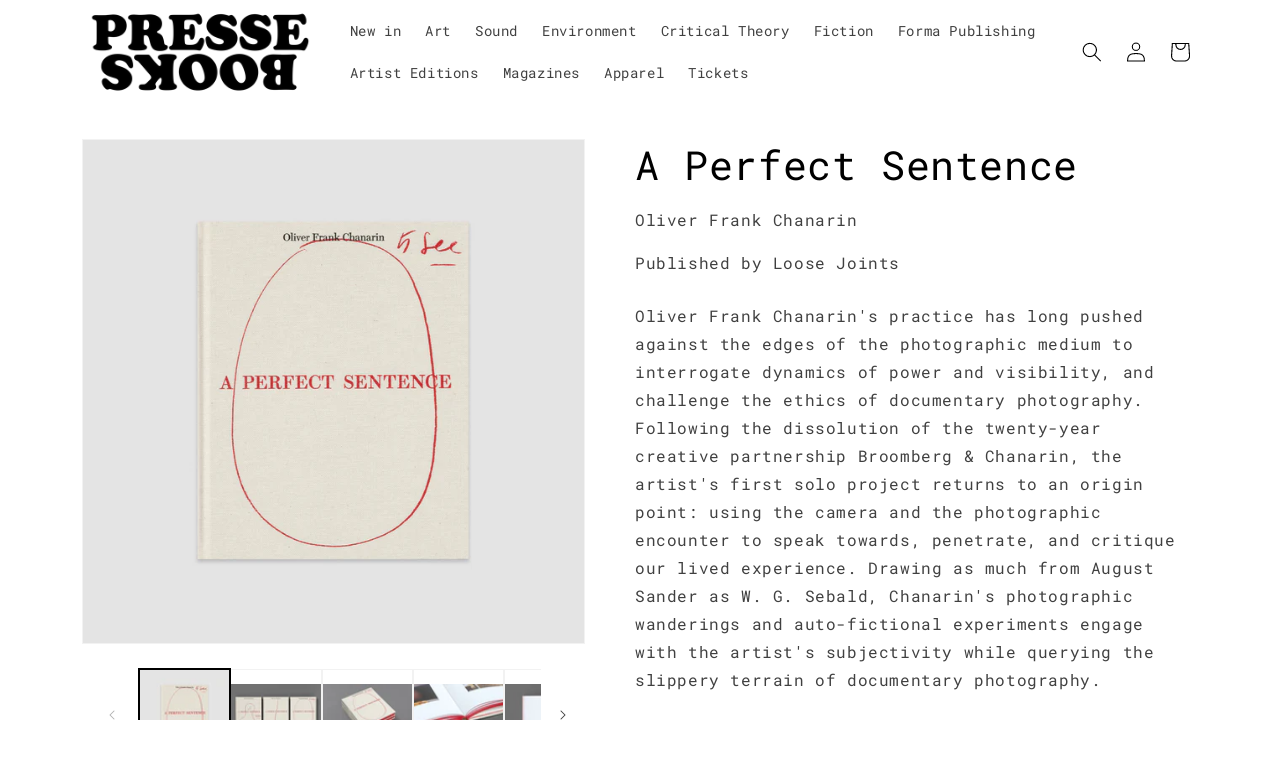

--- FILE ---
content_type: text/html; charset=utf-8
request_url: https://pressebooks.forma.org.uk/products/a-perfect-sentence-pre-order
body_size: 29235
content:
<!doctype html>
<html class="no-js" lang="en">
  <head>
<meta name="facebook-domain-verification" content="qimrz2df2rf1bd4exjfqk3ixpj0wxr" />
    <meta charset="utf-8">
    <meta http-equiv="X-UA-Compatible" content="IE=edge">
    <meta name="viewport" content="width=device-width,initial-scale=1">
    <meta name="theme-color" content="">
    <link rel="canonical" href="https://pressebooks.forma.org.uk/products/a-perfect-sentence-pre-order">
    <link rel="preconnect" href="https://cdn.shopify.com" crossorigin><link rel="icon" type="image/png" href="//pressebooks.forma.org.uk/cdn/shop/files/Presse-Logo-Diamond-square_dd3c35df-db7f-41f3-8ec1-fc33fc44b00b.png?crop=center&height=32&v=1666872698&width=32"><link rel="preconnect" href="https://fonts.shopifycdn.com" crossorigin><title>
      A Perfect Sentence
 &ndash; Presse Books</title>

    
      <meta name="description" content="Oliver Frank Chanarin&#39;s practice has long pushed against the edges of the photographic medium to interrogate dynamics of power and visibility, and challenge the ethics of documentary photography. Following the dissolution of the twenty-year creative partnership Broomberg &amp;amp; Chanarin, the artist&#39;s first solo project ">
    

    

<meta property="og:site_name" content="Presse Books">
<meta property="og:url" content="https://pressebooks.forma.org.uk/products/a-perfect-sentence-pre-order">
<meta property="og:title" content="A Perfect Sentence">
<meta property="og:type" content="product">
<meta property="og:description" content="Oliver Frank Chanarin&#39;s practice has long pushed against the edges of the photographic medium to interrogate dynamics of power and visibility, and challenge the ethics of documentary photography. Following the dissolution of the twenty-year creative partnership Broomberg &amp;amp; Chanarin, the artist&#39;s first solo project "><meta property="og:image" content="http://pressebooks.forma.org.uk/cdn/shop/files/Presse-Books-Shopify-A-Perfect-Sentence.png?v=1686589979">
  <meta property="og:image:secure_url" content="https://pressebooks.forma.org.uk/cdn/shop/files/Presse-Books-Shopify-A-Perfect-Sentence.png?v=1686589979">
  <meta property="og:image:width" content="1080">
  <meta property="og:image:height" content="1080"><meta property="og:price:amount" content="45.00">
  <meta property="og:price:currency" content="GBP"><meta name="twitter:card" content="summary_large_image">
<meta name="twitter:title" content="A Perfect Sentence">
<meta name="twitter:description" content="Oliver Frank Chanarin&#39;s practice has long pushed against the edges of the photographic medium to interrogate dynamics of power and visibility, and challenge the ethics of documentary photography. Following the dissolution of the twenty-year creative partnership Broomberg &amp;amp; Chanarin, the artist&#39;s first solo project ">


    <script src="//pressebooks.forma.org.uk/cdn/shop/t/1/assets/global.js?v=24850326154503943211660563912" defer="defer"></script>
    <script>window.performance && window.performance.mark && window.performance.mark('shopify.content_for_header.start');</script><meta name="facebook-domain-verification" content="7t5986rg0l8opbyhf7ny5mwg4wrktc">
<meta name="google-site-verification" content="ydUMmFF8dV4fYI1Dj-FiOo9eoSvfMEN6_dQFU_JJz88">
<meta id="shopify-digital-wallet" name="shopify-digital-wallet" content="/57151881299/digital_wallets/dialog">
<meta name="shopify-checkout-api-token" content="ba195c8c2a3f4643d9309f3f3fca4362">
<meta id="in-context-paypal-metadata" data-shop-id="57151881299" data-venmo-supported="false" data-environment="production" data-locale="en_US" data-paypal-v4="true" data-currency="GBP">
<link rel="alternate" type="application/json+oembed" href="https://pressebooks.forma.org.uk/products/a-perfect-sentence-pre-order.oembed">
<script async="async" src="/checkouts/internal/preloads.js?locale=en-GB"></script>
<link rel="preconnect" href="https://shop.app" crossorigin="anonymous">
<script async="async" src="https://shop.app/checkouts/internal/preloads.js?locale=en-GB&shop_id=57151881299" crossorigin="anonymous"></script>
<script id="apple-pay-shop-capabilities" type="application/json">{"shopId":57151881299,"countryCode":"GB","currencyCode":"GBP","merchantCapabilities":["supports3DS"],"merchantId":"gid:\/\/shopify\/Shop\/57151881299","merchantName":"Presse Books","requiredBillingContactFields":["postalAddress","email","phone"],"requiredShippingContactFields":["postalAddress","email","phone"],"shippingType":"shipping","supportedNetworks":["visa","maestro","masterCard","amex","discover","elo"],"total":{"type":"pending","label":"Presse Books","amount":"1.00"},"shopifyPaymentsEnabled":true,"supportsSubscriptions":true}</script>
<script id="shopify-features" type="application/json">{"accessToken":"ba195c8c2a3f4643d9309f3f3fca4362","betas":["rich-media-storefront-analytics"],"domain":"pressebooks.forma.org.uk","predictiveSearch":true,"shopId":57151881299,"locale":"en"}</script>
<script>var Shopify = Shopify || {};
Shopify.shop = "presse-books.myshopify.com";
Shopify.locale = "en";
Shopify.currency = {"active":"GBP","rate":"1.0"};
Shopify.country = "GB";
Shopify.theme = {"name":"Dawn","id":123522056275,"schema_name":"Dawn","schema_version":"6.0.2","theme_store_id":887,"role":"main"};
Shopify.theme.handle = "null";
Shopify.theme.style = {"id":null,"handle":null};
Shopify.cdnHost = "pressebooks.forma.org.uk/cdn";
Shopify.routes = Shopify.routes || {};
Shopify.routes.root = "/";</script>
<script type="module">!function(o){(o.Shopify=o.Shopify||{}).modules=!0}(window);</script>
<script>!function(o){function n(){var o=[];function n(){o.push(Array.prototype.slice.apply(arguments))}return n.q=o,n}var t=o.Shopify=o.Shopify||{};t.loadFeatures=n(),t.autoloadFeatures=n()}(window);</script>
<script>
  window.ShopifyPay = window.ShopifyPay || {};
  window.ShopifyPay.apiHost = "shop.app\/pay";
  window.ShopifyPay.redirectState = null;
</script>
<script id="shop-js-analytics" type="application/json">{"pageType":"product"}</script>
<script defer="defer" async type="module" src="//pressebooks.forma.org.uk/cdn/shopifycloud/shop-js/modules/v2/client.init-shop-cart-sync_C5BV16lS.en.esm.js"></script>
<script defer="defer" async type="module" src="//pressebooks.forma.org.uk/cdn/shopifycloud/shop-js/modules/v2/chunk.common_CygWptCX.esm.js"></script>
<script type="module">
  await import("//pressebooks.forma.org.uk/cdn/shopifycloud/shop-js/modules/v2/client.init-shop-cart-sync_C5BV16lS.en.esm.js");
await import("//pressebooks.forma.org.uk/cdn/shopifycloud/shop-js/modules/v2/chunk.common_CygWptCX.esm.js");

  window.Shopify.SignInWithShop?.initShopCartSync?.({"fedCMEnabled":true,"windoidEnabled":true});

</script>
<script>
  window.Shopify = window.Shopify || {};
  if (!window.Shopify.featureAssets) window.Shopify.featureAssets = {};
  window.Shopify.featureAssets['shop-js'] = {"shop-cart-sync":["modules/v2/client.shop-cart-sync_ZFArdW7E.en.esm.js","modules/v2/chunk.common_CygWptCX.esm.js"],"init-fed-cm":["modules/v2/client.init-fed-cm_CmiC4vf6.en.esm.js","modules/v2/chunk.common_CygWptCX.esm.js"],"shop-cash-offers":["modules/v2/client.shop-cash-offers_DOA2yAJr.en.esm.js","modules/v2/chunk.common_CygWptCX.esm.js","modules/v2/chunk.modal_D71HUcav.esm.js"],"shop-button":["modules/v2/client.shop-button_tlx5R9nI.en.esm.js","modules/v2/chunk.common_CygWptCX.esm.js"],"shop-toast-manager":["modules/v2/client.shop-toast-manager_ClPi3nE9.en.esm.js","modules/v2/chunk.common_CygWptCX.esm.js"],"init-shop-cart-sync":["modules/v2/client.init-shop-cart-sync_C5BV16lS.en.esm.js","modules/v2/chunk.common_CygWptCX.esm.js"],"avatar":["modules/v2/client.avatar_BTnouDA3.en.esm.js"],"init-windoid":["modules/v2/client.init-windoid_sURxWdc1.en.esm.js","modules/v2/chunk.common_CygWptCX.esm.js"],"init-shop-email-lookup-coordinator":["modules/v2/client.init-shop-email-lookup-coordinator_B8hsDcYM.en.esm.js","modules/v2/chunk.common_CygWptCX.esm.js"],"pay-button":["modules/v2/client.pay-button_FdsNuTd3.en.esm.js","modules/v2/chunk.common_CygWptCX.esm.js"],"shop-login-button":["modules/v2/client.shop-login-button_C5VAVYt1.en.esm.js","modules/v2/chunk.common_CygWptCX.esm.js","modules/v2/chunk.modal_D71HUcav.esm.js"],"init-customer-accounts-sign-up":["modules/v2/client.init-customer-accounts-sign-up_CPSyQ0Tj.en.esm.js","modules/v2/client.shop-login-button_C5VAVYt1.en.esm.js","modules/v2/chunk.common_CygWptCX.esm.js","modules/v2/chunk.modal_D71HUcav.esm.js"],"init-shop-for-new-customer-accounts":["modules/v2/client.init-shop-for-new-customer-accounts_ChsxoAhi.en.esm.js","modules/v2/client.shop-login-button_C5VAVYt1.en.esm.js","modules/v2/chunk.common_CygWptCX.esm.js","modules/v2/chunk.modal_D71HUcav.esm.js"],"init-customer-accounts":["modules/v2/client.init-customer-accounts_DxDtT_ad.en.esm.js","modules/v2/client.shop-login-button_C5VAVYt1.en.esm.js","modules/v2/chunk.common_CygWptCX.esm.js","modules/v2/chunk.modal_D71HUcav.esm.js"],"shop-follow-button":["modules/v2/client.shop-follow-button_Cva4Ekp9.en.esm.js","modules/v2/chunk.common_CygWptCX.esm.js","modules/v2/chunk.modal_D71HUcav.esm.js"],"checkout-modal":["modules/v2/client.checkout-modal_BPM8l0SH.en.esm.js","modules/v2/chunk.common_CygWptCX.esm.js","modules/v2/chunk.modal_D71HUcav.esm.js"],"lead-capture":["modules/v2/client.lead-capture_Bi8yE_yS.en.esm.js","modules/v2/chunk.common_CygWptCX.esm.js","modules/v2/chunk.modal_D71HUcav.esm.js"],"shop-login":["modules/v2/client.shop-login_D6lNrXab.en.esm.js","modules/v2/chunk.common_CygWptCX.esm.js","modules/v2/chunk.modal_D71HUcav.esm.js"],"payment-terms":["modules/v2/client.payment-terms_CZxnsJam.en.esm.js","modules/v2/chunk.common_CygWptCX.esm.js","modules/v2/chunk.modal_D71HUcav.esm.js"]};
</script>
<script id="__st">var __st={"a":57151881299,"offset":0,"reqid":"25273320-5be3-4a57-af50-7092d94d0449-1768854858","pageurl":"pressebooks.forma.org.uk\/products\/a-perfect-sentence-pre-order","u":"e7be1aa648d2","p":"product","rtyp":"product","rid":6997998141523};</script>
<script>window.ShopifyPaypalV4VisibilityTracking = true;</script>
<script id="captcha-bootstrap">!function(){'use strict';const t='contact',e='account',n='new_comment',o=[[t,t],['blogs',n],['comments',n],[t,'customer']],c=[[e,'customer_login'],[e,'guest_login'],[e,'recover_customer_password'],[e,'create_customer']],r=t=>t.map((([t,e])=>`form[action*='/${t}']:not([data-nocaptcha='true']) input[name='form_type'][value='${e}']`)).join(','),a=t=>()=>t?[...document.querySelectorAll(t)].map((t=>t.form)):[];function s(){const t=[...o],e=r(t);return a(e)}const i='password',u='form_key',d=['recaptcha-v3-token','g-recaptcha-response','h-captcha-response',i],f=()=>{try{return window.sessionStorage}catch{return}},m='__shopify_v',_=t=>t.elements[u];function p(t,e,n=!1){try{const o=window.sessionStorage,c=JSON.parse(o.getItem(e)),{data:r}=function(t){const{data:e,action:n}=t;return t[m]||n?{data:e,action:n}:{data:t,action:n}}(c);for(const[e,n]of Object.entries(r))t.elements[e]&&(t.elements[e].value=n);n&&o.removeItem(e)}catch(o){console.error('form repopulation failed',{error:o})}}const l='form_type',E='cptcha';function T(t){t.dataset[E]=!0}const w=window,h=w.document,L='Shopify',v='ce_forms',y='captcha';let A=!1;((t,e)=>{const n=(g='f06e6c50-85a8-45c8-87d0-21a2b65856fe',I='https://cdn.shopify.com/shopifycloud/storefront-forms-hcaptcha/ce_storefront_forms_captcha_hcaptcha.v1.5.2.iife.js',D={infoText:'Protected by hCaptcha',privacyText:'Privacy',termsText:'Terms'},(t,e,n)=>{const o=w[L][v],c=o.bindForm;if(c)return c(t,g,e,D).then(n);var r;o.q.push([[t,g,e,D],n]),r=I,A||(h.body.append(Object.assign(h.createElement('script'),{id:'captcha-provider',async:!0,src:r})),A=!0)});var g,I,D;w[L]=w[L]||{},w[L][v]=w[L][v]||{},w[L][v].q=[],w[L][y]=w[L][y]||{},w[L][y].protect=function(t,e){n(t,void 0,e),T(t)},Object.freeze(w[L][y]),function(t,e,n,w,h,L){const[v,y,A,g]=function(t,e,n){const i=e?o:[],u=t?c:[],d=[...i,...u],f=r(d),m=r(i),_=r(d.filter((([t,e])=>n.includes(e))));return[a(f),a(m),a(_),s()]}(w,h,L),I=t=>{const e=t.target;return e instanceof HTMLFormElement?e:e&&e.form},D=t=>v().includes(t);t.addEventListener('submit',(t=>{const e=I(t);if(!e)return;const n=D(e)&&!e.dataset.hcaptchaBound&&!e.dataset.recaptchaBound,o=_(e),c=g().includes(e)&&(!o||!o.value);(n||c)&&t.preventDefault(),c&&!n&&(function(t){try{if(!f())return;!function(t){const e=f();if(!e)return;const n=_(t);if(!n)return;const o=n.value;o&&e.removeItem(o)}(t);const e=Array.from(Array(32),(()=>Math.random().toString(36)[2])).join('');!function(t,e){_(t)||t.append(Object.assign(document.createElement('input'),{type:'hidden',name:u})),t.elements[u].value=e}(t,e),function(t,e){const n=f();if(!n)return;const o=[...t.querySelectorAll(`input[type='${i}']`)].map((({name:t})=>t)),c=[...d,...o],r={};for(const[a,s]of new FormData(t).entries())c.includes(a)||(r[a]=s);n.setItem(e,JSON.stringify({[m]:1,action:t.action,data:r}))}(t,e)}catch(e){console.error('failed to persist form',e)}}(e),e.submit())}));const S=(t,e)=>{t&&!t.dataset[E]&&(n(t,e.some((e=>e===t))),T(t))};for(const o of['focusin','change'])t.addEventListener(o,(t=>{const e=I(t);D(e)&&S(e,y())}));const B=e.get('form_key'),M=e.get(l),P=B&&M;t.addEventListener('DOMContentLoaded',(()=>{const t=y();if(P)for(const e of t)e.elements[l].value===M&&p(e,B);[...new Set([...A(),...v().filter((t=>'true'===t.dataset.shopifyCaptcha))])].forEach((e=>S(e,t)))}))}(h,new URLSearchParams(w.location.search),n,t,e,['guest_login'])})(!0,!0)}();</script>
<script integrity="sha256-4kQ18oKyAcykRKYeNunJcIwy7WH5gtpwJnB7kiuLZ1E=" data-source-attribution="shopify.loadfeatures" defer="defer" src="//pressebooks.forma.org.uk/cdn/shopifycloud/storefront/assets/storefront/load_feature-a0a9edcb.js" crossorigin="anonymous"></script>
<script crossorigin="anonymous" defer="defer" src="//pressebooks.forma.org.uk/cdn/shopifycloud/storefront/assets/shopify_pay/storefront-65b4c6d7.js?v=20250812"></script>
<script data-source-attribution="shopify.dynamic_checkout.dynamic.init">var Shopify=Shopify||{};Shopify.PaymentButton=Shopify.PaymentButton||{isStorefrontPortableWallets:!0,init:function(){window.Shopify.PaymentButton.init=function(){};var t=document.createElement("script");t.src="https://pressebooks.forma.org.uk/cdn/shopifycloud/portable-wallets/latest/portable-wallets.en.js",t.type="module",document.head.appendChild(t)}};
</script>
<script data-source-attribution="shopify.dynamic_checkout.buyer_consent">
  function portableWalletsHideBuyerConsent(e){var t=document.getElementById("shopify-buyer-consent"),n=document.getElementById("shopify-subscription-policy-button");t&&n&&(t.classList.add("hidden"),t.setAttribute("aria-hidden","true"),n.removeEventListener("click",e))}function portableWalletsShowBuyerConsent(e){var t=document.getElementById("shopify-buyer-consent"),n=document.getElementById("shopify-subscription-policy-button");t&&n&&(t.classList.remove("hidden"),t.removeAttribute("aria-hidden"),n.addEventListener("click",e))}window.Shopify?.PaymentButton&&(window.Shopify.PaymentButton.hideBuyerConsent=portableWalletsHideBuyerConsent,window.Shopify.PaymentButton.showBuyerConsent=portableWalletsShowBuyerConsent);
</script>
<script data-source-attribution="shopify.dynamic_checkout.cart.bootstrap">document.addEventListener("DOMContentLoaded",(function(){function t(){return document.querySelector("shopify-accelerated-checkout-cart, shopify-accelerated-checkout")}if(t())Shopify.PaymentButton.init();else{new MutationObserver((function(e,n){t()&&(Shopify.PaymentButton.init(),n.disconnect())})).observe(document.body,{childList:!0,subtree:!0})}}));
</script>
<link id="shopify-accelerated-checkout-styles" rel="stylesheet" media="screen" href="https://pressebooks.forma.org.uk/cdn/shopifycloud/portable-wallets/latest/accelerated-checkout-backwards-compat.css" crossorigin="anonymous">
<style id="shopify-accelerated-checkout-cart">
        #shopify-buyer-consent {
  margin-top: 1em;
  display: inline-block;
  width: 100%;
}

#shopify-buyer-consent.hidden {
  display: none;
}

#shopify-subscription-policy-button {
  background: none;
  border: none;
  padding: 0;
  text-decoration: underline;
  font-size: inherit;
  cursor: pointer;
}

#shopify-subscription-policy-button::before {
  box-shadow: none;
}

      </style>
<script id="sections-script" data-sections="product-recommendations,header,footer" defer="defer" src="//pressebooks.forma.org.uk/cdn/shop/t/1/compiled_assets/scripts.js?v=371"></script>
<script>window.performance && window.performance.mark && window.performance.mark('shopify.content_for_header.end');</script>


    <style data-shopify>
      @font-face {
  font-family: "Roboto Mono";
  font-weight: 400;
  font-style: normal;
  font-display: swap;
  src: url("//pressebooks.forma.org.uk/cdn/fonts/roboto_mono/robotomono_n4.9d1649e14a644ef48a2262609c784a79a5c2c87d.woff2") format("woff2"),
       url("//pressebooks.forma.org.uk/cdn/fonts/roboto_mono/robotomono_n4.1f5c294b54ad5b669e758778fae486a733405684.woff") format("woff");
}

      @font-face {
  font-family: "Roboto Mono";
  font-weight: 700;
  font-style: normal;
  font-display: swap;
  src: url("//pressebooks.forma.org.uk/cdn/fonts/roboto_mono/robotomono_n7.94ea13a641f607be3d334ec356dbe9710b93cb18.woff2") format("woff2"),
       url("//pressebooks.forma.org.uk/cdn/fonts/roboto_mono/robotomono_n7.4bd578ed36c8af9f034d1aa383e35172620e6500.woff") format("woff");
}

      @font-face {
  font-family: "Roboto Mono";
  font-weight: 400;
  font-style: italic;
  font-display: swap;
  src: url("//pressebooks.forma.org.uk/cdn/fonts/roboto_mono/robotomono_i4.a25644e8b45c7298fd88b9667c242570c38bd16b.woff2") format("woff2"),
       url("//pressebooks.forma.org.uk/cdn/fonts/roboto_mono/robotomono_i4.32d315c9534af1c57f14ef0f7fed2771f356b3d5.woff") format("woff");
}

      @font-face {
  font-family: "Roboto Mono";
  font-weight: 700;
  font-style: italic;
  font-display: swap;
  src: url("//pressebooks.forma.org.uk/cdn/fonts/roboto_mono/robotomono_i7.c7af3ae56ec5850cf036474739742dd23e5f17b8.woff2") format("woff2"),
       url("//pressebooks.forma.org.uk/cdn/fonts/roboto_mono/robotomono_i7.13669ac9ea460234c8180f48b23ac09ecd4fb4a3.woff") format("woff");
}

      @font-face {
  font-family: "Roboto Mono";
  font-weight: 400;
  font-style: normal;
  font-display: swap;
  src: url("//pressebooks.forma.org.uk/cdn/fonts/roboto_mono/robotomono_n4.9d1649e14a644ef48a2262609c784a79a5c2c87d.woff2") format("woff2"),
       url("//pressebooks.forma.org.uk/cdn/fonts/roboto_mono/robotomono_n4.1f5c294b54ad5b669e758778fae486a733405684.woff") format("woff");
}


      :root {
        --font-body-family: "Roboto Mono", monospace;
        --font-body-style: normal;
        --font-body-weight: 400;
        --font-body-weight-bold: 700;

        --font-heading-family: "Roboto Mono", monospace;
        --font-heading-style: normal;
        --font-heading-weight: 400;

        --font-body-scale: 1.0;
        --font-heading-scale: 1.0;

        --color-base-text: 0, 0, 0;
        --color-shadow: 0, 0, 0;
        --color-base-background-1: 255, 255, 255;
        --color-base-background-2: 243, 243, 243;
        --color-base-solid-button-labels: 255, 255, 255;
        --color-base-outline-button-labels: 0, 0, 0;
        --color-base-accent-1: 0, 0, 0;
        --color-base-accent-2: 255, 98, 0;
        --payment-terms-background-color: #ffffff;

        --gradient-base-background-1: #ffffff;
        --gradient-base-background-2: #f3f3f3;
        --gradient-base-accent-1: #000000;
        --gradient-base-accent-2: #ff6200;

        --media-padding: px;
        --media-border-opacity: 0.05;
        --media-border-width: 1px;
        --media-radius: 0px;
        --media-shadow-opacity: 0.0;
        --media-shadow-horizontal-offset: 0px;
        --media-shadow-vertical-offset: 4px;
        --media-shadow-blur-radius: 5px;
        --media-shadow-visible: 0;

        --page-width: 120rem;
        --page-width-margin: 0rem;

        --card-image-padding: 0.0rem;
        --card-corner-radius: 0.0rem;
        --card-text-alignment: left;
        --card-border-width: 0.0rem;
        --card-border-opacity: 0.1;
        --card-shadow-opacity: 0.0;
        --card-shadow-visible: 0;
        --card-shadow-horizontal-offset: 0.0rem;
        --card-shadow-vertical-offset: 0.4rem;
        --card-shadow-blur-radius: 0.5rem;

        --badge-corner-radius: 1.0rem;

        --popup-border-width: 1px;
        --popup-border-opacity: 0.1;
        --popup-corner-radius: 0px;
        --popup-shadow-opacity: 0.0;
        --popup-shadow-horizontal-offset: 0px;
        --popup-shadow-vertical-offset: 4px;
        --popup-shadow-blur-radius: 5px;

        --drawer-border-width: 1px;
        --drawer-border-opacity: 0.1;
        --drawer-shadow-opacity: 0.0;
        --drawer-shadow-horizontal-offset: 0px;
        --drawer-shadow-vertical-offset: 4px;
        --drawer-shadow-blur-radius: 5px;

        --spacing-sections-desktop: 0px;
        --spacing-sections-mobile: 0px;

        --grid-desktop-vertical-spacing: 16px;
        --grid-desktop-horizontal-spacing: 16px;
        --grid-mobile-vertical-spacing: 8px;
        --grid-mobile-horizontal-spacing: 8px;

        --text-boxes-border-opacity: 0.1;
        --text-boxes-border-width: 0px;
        --text-boxes-radius: 0px;
        --text-boxes-shadow-opacity: 0.0;
        --text-boxes-shadow-visible: 0;
        --text-boxes-shadow-horizontal-offset: 0px;
        --text-boxes-shadow-vertical-offset: 4px;
        --text-boxes-shadow-blur-radius: 5px;

        --buttons-radius: 18px;
        --buttons-radius-outset: 18px;
        --buttons-border-width: 0px;
        --buttons-border-opacity: 1.0;
        --buttons-shadow-opacity: 0.3;
        --buttons-shadow-visible: 1;
        --buttons-shadow-horizontal-offset: 0px;
        --buttons-shadow-vertical-offset: 4px;
        --buttons-shadow-blur-radius: 5px;
        --buttons-border-offset: 0.3px;

        --inputs-radius: 0px;
        --inputs-border-width: 1px;
        --inputs-border-opacity: 0.55;
        --inputs-shadow-opacity: 0.0;
        --inputs-shadow-horizontal-offset: 0px;
        --inputs-margin-offset: 0px;
        --inputs-shadow-vertical-offset: 2px;
        --inputs-shadow-blur-radius: 5px;
        --inputs-radius-outset: 0px;

        --variant-pills-radius: 18px;
        --variant-pills-border-width: 0px;
        --variant-pills-border-opacity: 1.0;
        --variant-pills-shadow-opacity: 0.3;
        --variant-pills-shadow-horizontal-offset: 0px;
        --variant-pills-shadow-vertical-offset: 4px;
        --variant-pills-shadow-blur-radius: 5px;
      }

      *,
      *::before,
      *::after {
        box-sizing: inherit;
      }

      html {
        box-sizing: border-box;
        font-size: calc(var(--font-body-scale) * 62.5%);
        height: 100%;
      }

      body {
        display: grid;
        grid-template-rows: auto auto 1fr auto;
        grid-template-columns: 100%;
        min-height: 100%;
        margin: 0;
        font-size: 1.5rem;
        letter-spacing: 0.06rem;
        line-height: calc(1 + 0.8 / var(--font-body-scale));
        font-family: var(--font-body-family);
        font-style: var(--font-body-style);
        font-weight: var(--font-body-weight);
      }

      @media screen and (min-width: 750px) {
        body {
          font-size: 1.6rem;
        }
      }
    </style>

    <link href="//pressebooks.forma.org.uk/cdn/shop/t/1/assets/base.css?v=19666067365360246481660563927" rel="stylesheet" type="text/css" media="all" />
<link rel="preload" as="font" href="//pressebooks.forma.org.uk/cdn/fonts/roboto_mono/robotomono_n4.9d1649e14a644ef48a2262609c784a79a5c2c87d.woff2" type="font/woff2" crossorigin><link rel="preload" as="font" href="//pressebooks.forma.org.uk/cdn/fonts/roboto_mono/robotomono_n4.9d1649e14a644ef48a2262609c784a79a5c2c87d.woff2" type="font/woff2" crossorigin><link rel="stylesheet" href="//pressebooks.forma.org.uk/cdn/shop/t/1/assets/component-predictive-search.css?v=165644661289088488651660563907" media="print" onload="this.media='all'"><script>document.documentElement.className = document.documentElement.className.replace('no-js', 'js');
    if (Shopify.designMode) {
      document.documentElement.classList.add('shopify-design-mode');
    }
    </script>
  <link href="https://monorail-edge.shopifysvc.com" rel="dns-prefetch">
<script>(function(){if ("sendBeacon" in navigator && "performance" in window) {try {var session_token_from_headers = performance.getEntriesByType('navigation')[0].serverTiming.find(x => x.name == '_s').description;} catch {var session_token_from_headers = undefined;}var session_cookie_matches = document.cookie.match(/_shopify_s=([^;]*)/);var session_token_from_cookie = session_cookie_matches && session_cookie_matches.length === 2 ? session_cookie_matches[1] : "";var session_token = session_token_from_headers || session_token_from_cookie || "";function handle_abandonment_event(e) {var entries = performance.getEntries().filter(function(entry) {return /monorail-edge.shopifysvc.com/.test(entry.name);});if (!window.abandonment_tracked && entries.length === 0) {window.abandonment_tracked = true;var currentMs = Date.now();var navigation_start = performance.timing.navigationStart;var payload = {shop_id: 57151881299,url: window.location.href,navigation_start,duration: currentMs - navigation_start,session_token,page_type: "product"};window.navigator.sendBeacon("https://monorail-edge.shopifysvc.com/v1/produce", JSON.stringify({schema_id: "online_store_buyer_site_abandonment/1.1",payload: payload,metadata: {event_created_at_ms: currentMs,event_sent_at_ms: currentMs}}));}}window.addEventListener('pagehide', handle_abandonment_event);}}());</script>
<script id="web-pixels-manager-setup">(function e(e,d,r,n,o){if(void 0===o&&(o={}),!Boolean(null===(a=null===(i=window.Shopify)||void 0===i?void 0:i.analytics)||void 0===a?void 0:a.replayQueue)){var i,a;window.Shopify=window.Shopify||{};var t=window.Shopify;t.analytics=t.analytics||{};var s=t.analytics;s.replayQueue=[],s.publish=function(e,d,r){return s.replayQueue.push([e,d,r]),!0};try{self.performance.mark("wpm:start")}catch(e){}var l=function(){var e={modern:/Edge?\/(1{2}[4-9]|1[2-9]\d|[2-9]\d{2}|\d{4,})\.\d+(\.\d+|)|Firefox\/(1{2}[4-9]|1[2-9]\d|[2-9]\d{2}|\d{4,})\.\d+(\.\d+|)|Chrom(ium|e)\/(9{2}|\d{3,})\.\d+(\.\d+|)|(Maci|X1{2}).+ Version\/(15\.\d+|(1[6-9]|[2-9]\d|\d{3,})\.\d+)([,.]\d+|)( \(\w+\)|)( Mobile\/\w+|) Safari\/|Chrome.+OPR\/(9{2}|\d{3,})\.\d+\.\d+|(CPU[ +]OS|iPhone[ +]OS|CPU[ +]iPhone|CPU IPhone OS|CPU iPad OS)[ +]+(15[._]\d+|(1[6-9]|[2-9]\d|\d{3,})[._]\d+)([._]\d+|)|Android:?[ /-](13[3-9]|1[4-9]\d|[2-9]\d{2}|\d{4,})(\.\d+|)(\.\d+|)|Android.+Firefox\/(13[5-9]|1[4-9]\d|[2-9]\d{2}|\d{4,})\.\d+(\.\d+|)|Android.+Chrom(ium|e)\/(13[3-9]|1[4-9]\d|[2-9]\d{2}|\d{4,})\.\d+(\.\d+|)|SamsungBrowser\/([2-9]\d|\d{3,})\.\d+/,legacy:/Edge?\/(1[6-9]|[2-9]\d|\d{3,})\.\d+(\.\d+|)|Firefox\/(5[4-9]|[6-9]\d|\d{3,})\.\d+(\.\d+|)|Chrom(ium|e)\/(5[1-9]|[6-9]\d|\d{3,})\.\d+(\.\d+|)([\d.]+$|.*Safari\/(?![\d.]+ Edge\/[\d.]+$))|(Maci|X1{2}).+ Version\/(10\.\d+|(1[1-9]|[2-9]\d|\d{3,})\.\d+)([,.]\d+|)( \(\w+\)|)( Mobile\/\w+|) Safari\/|Chrome.+OPR\/(3[89]|[4-9]\d|\d{3,})\.\d+\.\d+|(CPU[ +]OS|iPhone[ +]OS|CPU[ +]iPhone|CPU IPhone OS|CPU iPad OS)[ +]+(10[._]\d+|(1[1-9]|[2-9]\d|\d{3,})[._]\d+)([._]\d+|)|Android:?[ /-](13[3-9]|1[4-9]\d|[2-9]\d{2}|\d{4,})(\.\d+|)(\.\d+|)|Mobile Safari.+OPR\/([89]\d|\d{3,})\.\d+\.\d+|Android.+Firefox\/(13[5-9]|1[4-9]\d|[2-9]\d{2}|\d{4,})\.\d+(\.\d+|)|Android.+Chrom(ium|e)\/(13[3-9]|1[4-9]\d|[2-9]\d{2}|\d{4,})\.\d+(\.\d+|)|Android.+(UC? ?Browser|UCWEB|U3)[ /]?(15\.([5-9]|\d{2,})|(1[6-9]|[2-9]\d|\d{3,})\.\d+)\.\d+|SamsungBrowser\/(5\.\d+|([6-9]|\d{2,})\.\d+)|Android.+MQ{2}Browser\/(14(\.(9|\d{2,})|)|(1[5-9]|[2-9]\d|\d{3,})(\.\d+|))(\.\d+|)|K[Aa][Ii]OS\/(3\.\d+|([4-9]|\d{2,})\.\d+)(\.\d+|)/},d=e.modern,r=e.legacy,n=navigator.userAgent;return n.match(d)?"modern":n.match(r)?"legacy":"unknown"}(),u="modern"===l?"modern":"legacy",c=(null!=n?n:{modern:"",legacy:""})[u],f=function(e){return[e.baseUrl,"/wpm","/b",e.hashVersion,"modern"===e.buildTarget?"m":"l",".js"].join("")}({baseUrl:d,hashVersion:r,buildTarget:u}),m=function(e){var d=e.version,r=e.bundleTarget,n=e.surface,o=e.pageUrl,i=e.monorailEndpoint;return{emit:function(e){var a=e.status,t=e.errorMsg,s=(new Date).getTime(),l=JSON.stringify({metadata:{event_sent_at_ms:s},events:[{schema_id:"web_pixels_manager_load/3.1",payload:{version:d,bundle_target:r,page_url:o,status:a,surface:n,error_msg:t},metadata:{event_created_at_ms:s}}]});if(!i)return console&&console.warn&&console.warn("[Web Pixels Manager] No Monorail endpoint provided, skipping logging."),!1;try{return self.navigator.sendBeacon.bind(self.navigator)(i,l)}catch(e){}var u=new XMLHttpRequest;try{return u.open("POST",i,!0),u.setRequestHeader("Content-Type","text/plain"),u.send(l),!0}catch(e){return console&&console.warn&&console.warn("[Web Pixels Manager] Got an unhandled error while logging to Monorail."),!1}}}}({version:r,bundleTarget:l,surface:e.surface,pageUrl:self.location.href,monorailEndpoint:e.monorailEndpoint});try{o.browserTarget=l,function(e){var d=e.src,r=e.async,n=void 0===r||r,o=e.onload,i=e.onerror,a=e.sri,t=e.scriptDataAttributes,s=void 0===t?{}:t,l=document.createElement("script"),u=document.querySelector("head"),c=document.querySelector("body");if(l.async=n,l.src=d,a&&(l.integrity=a,l.crossOrigin="anonymous"),s)for(var f in s)if(Object.prototype.hasOwnProperty.call(s,f))try{l.dataset[f]=s[f]}catch(e){}if(o&&l.addEventListener("load",o),i&&l.addEventListener("error",i),u)u.appendChild(l);else{if(!c)throw new Error("Did not find a head or body element to append the script");c.appendChild(l)}}({src:f,async:!0,onload:function(){if(!function(){var e,d;return Boolean(null===(d=null===(e=window.Shopify)||void 0===e?void 0:e.analytics)||void 0===d?void 0:d.initialized)}()){var d=window.webPixelsManager.init(e)||void 0;if(d){var r=window.Shopify.analytics;r.replayQueue.forEach((function(e){var r=e[0],n=e[1],o=e[2];d.publishCustomEvent(r,n,o)})),r.replayQueue=[],r.publish=d.publishCustomEvent,r.visitor=d.visitor,r.initialized=!0}}},onerror:function(){return m.emit({status:"failed",errorMsg:"".concat(f," has failed to load")})},sri:function(e){var d=/^sha384-[A-Za-z0-9+/=]+$/;return"string"==typeof e&&d.test(e)}(c)?c:"",scriptDataAttributes:o}),m.emit({status:"loading"})}catch(e){m.emit({status:"failed",errorMsg:(null==e?void 0:e.message)||"Unknown error"})}}})({shopId: 57151881299,storefrontBaseUrl: "https://pressebooks.forma.org.uk",extensionsBaseUrl: "https://extensions.shopifycdn.com/cdn/shopifycloud/web-pixels-manager",monorailEndpoint: "https://monorail-edge.shopifysvc.com/unstable/produce_batch",surface: "storefront-renderer",enabledBetaFlags: ["2dca8a86"],webPixelsConfigList: [{"id":"947126650","configuration":"{\"config\":\"{\\\"pixel_id\\\":\\\"GT-PZZHTC4\\\",\\\"target_country\\\":\\\"GB\\\",\\\"gtag_events\\\":[{\\\"type\\\":\\\"purchase\\\",\\\"action_label\\\":\\\"MC-S8ZG9LTD8W\\\"},{\\\"type\\\":\\\"page_view\\\",\\\"action_label\\\":\\\"MC-S8ZG9LTD8W\\\"},{\\\"type\\\":\\\"view_item\\\",\\\"action_label\\\":\\\"MC-S8ZG9LTD8W\\\"}],\\\"enable_monitoring_mode\\\":false}\"}","eventPayloadVersion":"v1","runtimeContext":"OPEN","scriptVersion":"b2a88bafab3e21179ed38636efcd8a93","type":"APP","apiClientId":1780363,"privacyPurposes":[],"dataSharingAdjustments":{"protectedCustomerApprovalScopes":["read_customer_address","read_customer_email","read_customer_name","read_customer_personal_data","read_customer_phone"]}},{"id":"170131539","configuration":"{\"pixel_id\":\"1626475871102682\",\"pixel_type\":\"facebook_pixel\",\"metaapp_system_user_token\":\"-\"}","eventPayloadVersion":"v1","runtimeContext":"OPEN","scriptVersion":"ca16bc87fe92b6042fbaa3acc2fbdaa6","type":"APP","apiClientId":2329312,"privacyPurposes":["ANALYTICS","MARKETING","SALE_OF_DATA"],"dataSharingAdjustments":{"protectedCustomerApprovalScopes":["read_customer_address","read_customer_email","read_customer_name","read_customer_personal_data","read_customer_phone"]}},{"id":"183173498","eventPayloadVersion":"v1","runtimeContext":"LAX","scriptVersion":"1","type":"CUSTOM","privacyPurposes":["ANALYTICS"],"name":"Google Analytics tag (migrated)"},{"id":"shopify-app-pixel","configuration":"{}","eventPayloadVersion":"v1","runtimeContext":"STRICT","scriptVersion":"0450","apiClientId":"shopify-pixel","type":"APP","privacyPurposes":["ANALYTICS","MARKETING"]},{"id":"shopify-custom-pixel","eventPayloadVersion":"v1","runtimeContext":"LAX","scriptVersion":"0450","apiClientId":"shopify-pixel","type":"CUSTOM","privacyPurposes":["ANALYTICS","MARKETING"]}],isMerchantRequest: false,initData: {"shop":{"name":"Presse Books","paymentSettings":{"currencyCode":"GBP"},"myshopifyDomain":"presse-books.myshopify.com","countryCode":"GB","storefrontUrl":"https:\/\/pressebooks.forma.org.uk"},"customer":null,"cart":null,"checkout":null,"productVariants":[{"price":{"amount":45.0,"currencyCode":"GBP"},"product":{"title":"A Perfect Sentence","vendor":"Presse Books","id":"6997998141523","untranslatedTitle":"A Perfect Sentence","url":"\/products\/a-perfect-sentence-pre-order","type":"Book"},"id":"40824006115411","image":{"src":"\/\/pressebooks.forma.org.uk\/cdn\/shop\/files\/Presse-Books-Shopify-A-Perfect-Sentence.png?v=1686589979"},"sku":"","title":"Default Title","untranslatedTitle":"Default Title"}],"purchasingCompany":null},},"https://pressebooks.forma.org.uk/cdn","fcfee988w5aeb613cpc8e4bc33m6693e112",{"modern":"","legacy":""},{"shopId":"57151881299","storefrontBaseUrl":"https:\/\/pressebooks.forma.org.uk","extensionBaseUrl":"https:\/\/extensions.shopifycdn.com\/cdn\/shopifycloud\/web-pixels-manager","surface":"storefront-renderer","enabledBetaFlags":"[\"2dca8a86\"]","isMerchantRequest":"false","hashVersion":"fcfee988w5aeb613cpc8e4bc33m6693e112","publish":"custom","events":"[[\"page_viewed\",{}],[\"product_viewed\",{\"productVariant\":{\"price\":{\"amount\":45.0,\"currencyCode\":\"GBP\"},\"product\":{\"title\":\"A Perfect Sentence\",\"vendor\":\"Presse Books\",\"id\":\"6997998141523\",\"untranslatedTitle\":\"A Perfect Sentence\",\"url\":\"\/products\/a-perfect-sentence-pre-order\",\"type\":\"Book\"},\"id\":\"40824006115411\",\"image\":{\"src\":\"\/\/pressebooks.forma.org.uk\/cdn\/shop\/files\/Presse-Books-Shopify-A-Perfect-Sentence.png?v=1686589979\"},\"sku\":\"\",\"title\":\"Default Title\",\"untranslatedTitle\":\"Default Title\"}}]]"});</script><script>
  window.ShopifyAnalytics = window.ShopifyAnalytics || {};
  window.ShopifyAnalytics.meta = window.ShopifyAnalytics.meta || {};
  window.ShopifyAnalytics.meta.currency = 'GBP';
  var meta = {"product":{"id":6997998141523,"gid":"gid:\/\/shopify\/Product\/6997998141523","vendor":"Presse Books","type":"Book","handle":"a-perfect-sentence-pre-order","variants":[{"id":40824006115411,"price":4500,"name":"A Perfect Sentence","public_title":null,"sku":""}],"remote":false},"page":{"pageType":"product","resourceType":"product","resourceId":6997998141523,"requestId":"25273320-5be3-4a57-af50-7092d94d0449-1768854858"}};
  for (var attr in meta) {
    window.ShopifyAnalytics.meta[attr] = meta[attr];
  }
</script>
<script class="analytics">
  (function () {
    var customDocumentWrite = function(content) {
      var jquery = null;

      if (window.jQuery) {
        jquery = window.jQuery;
      } else if (window.Checkout && window.Checkout.$) {
        jquery = window.Checkout.$;
      }

      if (jquery) {
        jquery('body').append(content);
      }
    };

    var hasLoggedConversion = function(token) {
      if (token) {
        return document.cookie.indexOf('loggedConversion=' + token) !== -1;
      }
      return false;
    }

    var setCookieIfConversion = function(token) {
      if (token) {
        var twoMonthsFromNow = new Date(Date.now());
        twoMonthsFromNow.setMonth(twoMonthsFromNow.getMonth() + 2);

        document.cookie = 'loggedConversion=' + token + '; expires=' + twoMonthsFromNow;
      }
    }

    var trekkie = window.ShopifyAnalytics.lib = window.trekkie = window.trekkie || [];
    if (trekkie.integrations) {
      return;
    }
    trekkie.methods = [
      'identify',
      'page',
      'ready',
      'track',
      'trackForm',
      'trackLink'
    ];
    trekkie.factory = function(method) {
      return function() {
        var args = Array.prototype.slice.call(arguments);
        args.unshift(method);
        trekkie.push(args);
        return trekkie;
      };
    };
    for (var i = 0; i < trekkie.methods.length; i++) {
      var key = trekkie.methods[i];
      trekkie[key] = trekkie.factory(key);
    }
    trekkie.load = function(config) {
      trekkie.config = config || {};
      trekkie.config.initialDocumentCookie = document.cookie;
      var first = document.getElementsByTagName('script')[0];
      var script = document.createElement('script');
      script.type = 'text/javascript';
      script.onerror = function(e) {
        var scriptFallback = document.createElement('script');
        scriptFallback.type = 'text/javascript';
        scriptFallback.onerror = function(error) {
                var Monorail = {
      produce: function produce(monorailDomain, schemaId, payload) {
        var currentMs = new Date().getTime();
        var event = {
          schema_id: schemaId,
          payload: payload,
          metadata: {
            event_created_at_ms: currentMs,
            event_sent_at_ms: currentMs
          }
        };
        return Monorail.sendRequest("https://" + monorailDomain + "/v1/produce", JSON.stringify(event));
      },
      sendRequest: function sendRequest(endpointUrl, payload) {
        // Try the sendBeacon API
        if (window && window.navigator && typeof window.navigator.sendBeacon === 'function' && typeof window.Blob === 'function' && !Monorail.isIos12()) {
          var blobData = new window.Blob([payload], {
            type: 'text/plain'
          });

          if (window.navigator.sendBeacon(endpointUrl, blobData)) {
            return true;
          } // sendBeacon was not successful

        } // XHR beacon

        var xhr = new XMLHttpRequest();

        try {
          xhr.open('POST', endpointUrl);
          xhr.setRequestHeader('Content-Type', 'text/plain');
          xhr.send(payload);
        } catch (e) {
          console.log(e);
        }

        return false;
      },
      isIos12: function isIos12() {
        return window.navigator.userAgent.lastIndexOf('iPhone; CPU iPhone OS 12_') !== -1 || window.navigator.userAgent.lastIndexOf('iPad; CPU OS 12_') !== -1;
      }
    };
    Monorail.produce('monorail-edge.shopifysvc.com',
      'trekkie_storefront_load_errors/1.1',
      {shop_id: 57151881299,
      theme_id: 123522056275,
      app_name: "storefront",
      context_url: window.location.href,
      source_url: "//pressebooks.forma.org.uk/cdn/s/trekkie.storefront.cd680fe47e6c39ca5d5df5f0a32d569bc48c0f27.min.js"});

        };
        scriptFallback.async = true;
        scriptFallback.src = '//pressebooks.forma.org.uk/cdn/s/trekkie.storefront.cd680fe47e6c39ca5d5df5f0a32d569bc48c0f27.min.js';
        first.parentNode.insertBefore(scriptFallback, first);
      };
      script.async = true;
      script.src = '//pressebooks.forma.org.uk/cdn/s/trekkie.storefront.cd680fe47e6c39ca5d5df5f0a32d569bc48c0f27.min.js';
      first.parentNode.insertBefore(script, first);
    };
    trekkie.load(
      {"Trekkie":{"appName":"storefront","development":false,"defaultAttributes":{"shopId":57151881299,"isMerchantRequest":null,"themeId":123522056275,"themeCityHash":"14745097460686131741","contentLanguage":"en","currency":"GBP","eventMetadataId":"9ca502c5-ad32-41fb-a68c-164048a88e84"},"isServerSideCookieWritingEnabled":true,"monorailRegion":"shop_domain","enabledBetaFlags":["65f19447"]},"Session Attribution":{},"S2S":{"facebookCapiEnabled":true,"source":"trekkie-storefront-renderer","apiClientId":580111}}
    );

    var loaded = false;
    trekkie.ready(function() {
      if (loaded) return;
      loaded = true;

      window.ShopifyAnalytics.lib = window.trekkie;

      var originalDocumentWrite = document.write;
      document.write = customDocumentWrite;
      try { window.ShopifyAnalytics.merchantGoogleAnalytics.call(this); } catch(error) {};
      document.write = originalDocumentWrite;

      window.ShopifyAnalytics.lib.page(null,{"pageType":"product","resourceType":"product","resourceId":6997998141523,"requestId":"25273320-5be3-4a57-af50-7092d94d0449-1768854858","shopifyEmitted":true});

      var match = window.location.pathname.match(/checkouts\/(.+)\/(thank_you|post_purchase)/)
      var token = match? match[1]: undefined;
      if (!hasLoggedConversion(token)) {
        setCookieIfConversion(token);
        window.ShopifyAnalytics.lib.track("Viewed Product",{"currency":"GBP","variantId":40824006115411,"productId":6997998141523,"productGid":"gid:\/\/shopify\/Product\/6997998141523","name":"A Perfect Sentence","price":"45.00","sku":"","brand":"Presse Books","variant":null,"category":"Book","nonInteraction":true,"remote":false},undefined,undefined,{"shopifyEmitted":true});
      window.ShopifyAnalytics.lib.track("monorail:\/\/trekkie_storefront_viewed_product\/1.1",{"currency":"GBP","variantId":40824006115411,"productId":6997998141523,"productGid":"gid:\/\/shopify\/Product\/6997998141523","name":"A Perfect Sentence","price":"45.00","sku":"","brand":"Presse Books","variant":null,"category":"Book","nonInteraction":true,"remote":false,"referer":"https:\/\/pressebooks.forma.org.uk\/products\/a-perfect-sentence-pre-order"});
      }
    });


        var eventsListenerScript = document.createElement('script');
        eventsListenerScript.async = true;
        eventsListenerScript.src = "//pressebooks.forma.org.uk/cdn/shopifycloud/storefront/assets/shop_events_listener-3da45d37.js";
        document.getElementsByTagName('head')[0].appendChild(eventsListenerScript);

})();</script>
  <script>
  if (!window.ga || (window.ga && typeof window.ga !== 'function')) {
    window.ga = function ga() {
      (window.ga.q = window.ga.q || []).push(arguments);
      if (window.Shopify && window.Shopify.analytics && typeof window.Shopify.analytics.publish === 'function') {
        window.Shopify.analytics.publish("ga_stub_called", {}, {sendTo: "google_osp_migration"});
      }
      console.error("Shopify's Google Analytics stub called with:", Array.from(arguments), "\nSee https://help.shopify.com/manual/promoting-marketing/pixels/pixel-migration#google for more information.");
    };
    if (window.Shopify && window.Shopify.analytics && typeof window.Shopify.analytics.publish === 'function') {
      window.Shopify.analytics.publish("ga_stub_initialized", {}, {sendTo: "google_osp_migration"});
    }
  }
</script>
<script
  defer
  src="https://pressebooks.forma.org.uk/cdn/shopifycloud/perf-kit/shopify-perf-kit-3.0.4.min.js"
  data-application="storefront-renderer"
  data-shop-id="57151881299"
  data-render-region="gcp-us-east1"
  data-page-type="product"
  data-theme-instance-id="123522056275"
  data-theme-name="Dawn"
  data-theme-version="6.0.2"
  data-monorail-region="shop_domain"
  data-resource-timing-sampling-rate="10"
  data-shs="true"
  data-shs-beacon="true"
  data-shs-export-with-fetch="true"
  data-shs-logs-sample-rate="1"
  data-shs-beacon-endpoint="https://pressebooks.forma.org.uk/api/collect"
></script>
</head>

  <body class="gradient">
    <a class="skip-to-content-link button visually-hidden" href="#MainContent">
      Skip to content
    </a><div id="shopify-section-announcement-bar" class="shopify-section">
</div>
    <div id="shopify-section-header" class="shopify-section section-header"><link rel="stylesheet" href="//pressebooks.forma.org.uk/cdn/shop/t/1/assets/component-list-menu.css?v=151968516119678728991660563916" media="print" onload="this.media='all'">
<link rel="stylesheet" href="//pressebooks.forma.org.uk/cdn/shop/t/1/assets/component-search.css?v=96455689198851321781660563901" media="print" onload="this.media='all'">
<link rel="stylesheet" href="//pressebooks.forma.org.uk/cdn/shop/t/1/assets/component-menu-drawer.css?v=182311192829367774911660563905" media="print" onload="this.media='all'">
<link rel="stylesheet" href="//pressebooks.forma.org.uk/cdn/shop/t/1/assets/component-cart-notification.css?v=119852831333870967341660563899" media="print" onload="this.media='all'">
<link rel="stylesheet" href="//pressebooks.forma.org.uk/cdn/shop/t/1/assets/component-cart-items.css?v=23917223812499722491660563928" media="print" onload="this.media='all'"><link rel="stylesheet" href="//pressebooks.forma.org.uk/cdn/shop/t/1/assets/component-price.css?v=112673864592427438181660563904" media="print" onload="this.media='all'">
  <link rel="stylesheet" href="//pressebooks.forma.org.uk/cdn/shop/t/1/assets/component-loading-overlay.css?v=167310470843593579841660563931" media="print" onload="this.media='all'"><noscript><link href="//pressebooks.forma.org.uk/cdn/shop/t/1/assets/component-list-menu.css?v=151968516119678728991660563916" rel="stylesheet" type="text/css" media="all" /></noscript>
<noscript><link href="//pressebooks.forma.org.uk/cdn/shop/t/1/assets/component-search.css?v=96455689198851321781660563901" rel="stylesheet" type="text/css" media="all" /></noscript>
<noscript><link href="//pressebooks.forma.org.uk/cdn/shop/t/1/assets/component-menu-drawer.css?v=182311192829367774911660563905" rel="stylesheet" type="text/css" media="all" /></noscript>
<noscript><link href="//pressebooks.forma.org.uk/cdn/shop/t/1/assets/component-cart-notification.css?v=119852831333870967341660563899" rel="stylesheet" type="text/css" media="all" /></noscript>
<noscript><link href="//pressebooks.forma.org.uk/cdn/shop/t/1/assets/component-cart-items.css?v=23917223812499722491660563928" rel="stylesheet" type="text/css" media="all" /></noscript>

<style>
  header-drawer {
    justify-self: start;
    margin-left: -1.2rem;
  }

  .header__heading-logo {
    max-width: 220px;
  }

  @media screen and (min-width: 990px) {
    header-drawer {
      display: none;
    }
  }

  .menu-drawer-container {
    display: flex;
  }

  .list-menu {
    list-style: none;
    padding: 0;
    margin: 0;
  }

  .list-menu--inline {
    display: inline-flex;
    flex-wrap: wrap;
  }

  summary.list-menu__item {
    padding-right: 2.7rem;
  }

  .list-menu__item {
    display: flex;
    align-items: center;
    line-height: calc(1 + 0.3 / var(--font-body-scale));
  }

  .list-menu__item--link {
    text-decoration: none;
    padding-bottom: 1rem;
    padding-top: 1rem;
    line-height: calc(1 + 0.8 / var(--font-body-scale));
  }

  @media screen and (min-width: 750px) {
    .list-menu__item--link {
      padding-bottom: 0.5rem;
      padding-top: 0.5rem;
    }
  }
</style><style data-shopify>.header {
    padding-top: 0px;
    padding-bottom: 0px;
  }

  .section-header {
    margin-bottom: 0px;
  }

  @media screen and (min-width: 750px) {
    .section-header {
      margin-bottom: 0px;
    }
  }

  @media screen and (min-width: 990px) {
    .header {
      padding-top: 0px;
      padding-bottom: 0px;
    }
  }</style><script src="//pressebooks.forma.org.uk/cdn/shop/t/1/assets/details-disclosure.js?v=153497636716254413831660563924" defer="defer"></script>
<script src="//pressebooks.forma.org.uk/cdn/shop/t/1/assets/details-modal.js?v=4511761896672669691660563923" defer="defer"></script>
<script src="//pressebooks.forma.org.uk/cdn/shop/t/1/assets/cart-notification.js?v=31179948596492670111660563904" defer="defer"></script><svg xmlns="http://www.w3.org/2000/svg" class="hidden">
  <symbol id="icon-search" viewbox="0 0 18 19" fill="none">
    <path fill-rule="evenodd" clip-rule="evenodd" d="M11.03 11.68A5.784 5.784 0 112.85 3.5a5.784 5.784 0 018.18 8.18zm.26 1.12a6.78 6.78 0 11.72-.7l5.4 5.4a.5.5 0 11-.71.7l-5.41-5.4z" fill="currentColor"/>
  </symbol>

  <symbol id="icon-close" class="icon icon-close" fill="none" viewBox="0 0 18 17">
    <path d="M.865 15.978a.5.5 0 00.707.707l7.433-7.431 7.579 7.282a.501.501 0 00.846-.37.5.5 0 00-.153-.351L9.712 8.546l7.417-7.416a.5.5 0 10-.707-.708L8.991 7.853 1.413.573a.5.5 0 10-.693.72l7.563 7.268-7.418 7.417z" fill="currentColor">
  </symbol>
</svg>
<sticky-header class="header-wrapper color-background-1 gradient">
  <header class="header header--middle-left page-width header--has-menu"><header-drawer data-breakpoint="tablet">
        <details id="Details-menu-drawer-container" class="menu-drawer-container">
          <summary class="header__icon header__icon--menu header__icon--summary link focus-inset" aria-label="Menu">
            <span>
              <svg xmlns="http://www.w3.org/2000/svg" aria-hidden="true" focusable="false" role="presentation" class="icon icon-hamburger" fill="none" viewBox="0 0 18 16">
  <path d="M1 .5a.5.5 0 100 1h15.71a.5.5 0 000-1H1zM.5 8a.5.5 0 01.5-.5h15.71a.5.5 0 010 1H1A.5.5 0 01.5 8zm0 7a.5.5 0 01.5-.5h15.71a.5.5 0 010 1H1a.5.5 0 01-.5-.5z" fill="currentColor">
</svg>

              <svg xmlns="http://www.w3.org/2000/svg" aria-hidden="true" focusable="false" role="presentation" class="icon icon-close" fill="none" viewBox="0 0 18 17">
  <path d="M.865 15.978a.5.5 0 00.707.707l7.433-7.431 7.579 7.282a.501.501 0 00.846-.37.5.5 0 00-.153-.351L9.712 8.546l7.417-7.416a.5.5 0 10-.707-.708L8.991 7.853 1.413.573a.5.5 0 10-.693.72l7.563 7.268-7.418 7.417z" fill="currentColor">
</svg>

            </span>
          </summary>
          <div id="menu-drawer" class="gradient menu-drawer motion-reduce" tabindex="-1">
            <div class="menu-drawer__inner-container">
              <div class="menu-drawer__navigation-container">
                <nav class="menu-drawer__navigation">
                  <ul class="menu-drawer__menu has-submenu list-menu" role="list"><li><a href="/collections/new-in" class="menu-drawer__menu-item list-menu__item link link--text focus-inset">
                            New in
                          </a></li><li><a href="/collections/art" class="menu-drawer__menu-item list-menu__item link link--text focus-inset">
                            Art
                          </a></li><li><a href="/collections/sound" class="menu-drawer__menu-item list-menu__item link link--text focus-inset">
                            Sound
                          </a></li><li><a href="/collections/plants-garden" class="menu-drawer__menu-item list-menu__item link link--text focus-inset">
                            Environment
                          </a></li><li><a href="/collections/coffee" class="menu-drawer__menu-item list-menu__item link link--text focus-inset">
                            Critical Theory
                          </a></li><li><a href="/collections/fiction" class="menu-drawer__menu-item list-menu__item link link--text focus-inset">
                            Fiction
                          </a></li><li><a href="/collections/forma-publications" class="menu-drawer__menu-item list-menu__item link link--text focus-inset">
                            Forma Publishing
                          </a></li><li><a href="/collections/artists-editions" class="menu-drawer__menu-item list-menu__item link link--text focus-inset">
                            Artist Editions
                          </a></li><li><a href="/collections/magazines" class="menu-drawer__menu-item list-menu__item link link--text focus-inset">
                            Magazines
                          </a></li><li><a href="/collections/apparel" class="menu-drawer__menu-item list-menu__item link link--text focus-inset">
                            Apparel
                          </a></li><li><a href="/collections/tickets" class="menu-drawer__menu-item list-menu__item link link--text focus-inset">
                            Tickets
                          </a></li></ul>
                </nav>
                <div class="menu-drawer__utility-links"><a href="/account/login" class="menu-drawer__account link focus-inset h5">
                      <svg xmlns="http://www.w3.org/2000/svg" aria-hidden="true" focusable="false" role="presentation" class="icon icon-account" fill="none" viewBox="0 0 18 19">
  <path fill-rule="evenodd" clip-rule="evenodd" d="M6 4.5a3 3 0 116 0 3 3 0 01-6 0zm3-4a4 4 0 100 8 4 4 0 000-8zm5.58 12.15c1.12.82 1.83 2.24 1.91 4.85H1.51c.08-2.6.79-4.03 1.9-4.85C4.66 11.75 6.5 11.5 9 11.5s4.35.26 5.58 1.15zM9 10.5c-2.5 0-4.65.24-6.17 1.35C1.27 12.98.5 14.93.5 18v.5h17V18c0-3.07-.77-5.02-2.33-6.15-1.52-1.1-3.67-1.35-6.17-1.35z" fill="currentColor">
</svg>

Log in</a><ul class="list list-social list-unstyled" role="list"><li class="list-social__item">
                        <a href="https://www.instagram.com/formaartsmedia" class="list-social__link link"><svg aria-hidden="true" focusable="false" role="presentation" class="icon icon-instagram" viewBox="0 0 18 18">
  <path fill="currentColor" d="M8.77 1.58c2.34 0 2.62.01 3.54.05.86.04 1.32.18 1.63.3.41.17.7.35 1.01.66.3.3.5.6.65 1 .12.32.27.78.3 1.64.05.92.06 1.2.06 3.54s-.01 2.62-.05 3.54a4.79 4.79 0 01-.3 1.63c-.17.41-.35.7-.66 1.01-.3.3-.6.5-1.01.66-.31.12-.77.26-1.63.3-.92.04-1.2.05-3.54.05s-2.62 0-3.55-.05a4.79 4.79 0 01-1.62-.3c-.42-.16-.7-.35-1.01-.66-.31-.3-.5-.6-.66-1a4.87 4.87 0 01-.3-1.64c-.04-.92-.05-1.2-.05-3.54s0-2.62.05-3.54c.04-.86.18-1.32.3-1.63.16-.41.35-.7.66-1.01.3-.3.6-.5 1-.65.32-.12.78-.27 1.63-.3.93-.05 1.2-.06 3.55-.06zm0-1.58C6.39 0 6.09.01 5.15.05c-.93.04-1.57.2-2.13.4-.57.23-1.06.54-1.55 1.02C1 1.96.7 2.45.46 3.02c-.22.56-.37 1.2-.4 2.13C0 6.1 0 6.4 0 8.77s.01 2.68.05 3.61c.04.94.2 1.57.4 2.13.23.58.54 1.07 1.02 1.56.49.48.98.78 1.55 1.01.56.22 1.2.37 2.13.4.94.05 1.24.06 3.62.06 2.39 0 2.68-.01 3.62-.05.93-.04 1.57-.2 2.13-.41a4.27 4.27 0 001.55-1.01c.49-.49.79-.98 1.01-1.56.22-.55.37-1.19.41-2.13.04-.93.05-1.23.05-3.61 0-2.39 0-2.68-.05-3.62a6.47 6.47 0 00-.4-2.13 4.27 4.27 0 00-1.02-1.55A4.35 4.35 0 0014.52.46a6.43 6.43 0 00-2.13-.41A69 69 0 008.77 0z"/>
  <path fill="currentColor" d="M8.8 4a4.5 4.5 0 100 9 4.5 4.5 0 000-9zm0 7.43a2.92 2.92 0 110-5.85 2.92 2.92 0 010 5.85zM13.43 5a1.05 1.05 0 100-2.1 1.05 1.05 0 000 2.1z">
</svg>
<span class="visually-hidden">Instagram</span>
                        </a>
                      </li></ul>
                </div>
              </div>
            </div>
          </div>
        </details>
      </header-drawer><a href="/" class="header__heading-link link link--text focus-inset"><img src="//pressebooks.forma.org.uk/cdn/shop/files/Presse_Books_Logo_Double_Black.png?v=1666007857" alt="Presse Books" srcset="//pressebooks.forma.org.uk/cdn/shop/files/Presse_Books_Logo_Double_Black.png?v=1666007857&amp;width=50 50w, //pressebooks.forma.org.uk/cdn/shop/files/Presse_Books_Logo_Double_Black.png?v=1666007857&amp;width=100 100w, //pressebooks.forma.org.uk/cdn/shop/files/Presse_Books_Logo_Double_Black.png?v=1666007857&amp;width=150 150w, //pressebooks.forma.org.uk/cdn/shop/files/Presse_Books_Logo_Double_Black.png?v=1666007857&amp;width=200 200w, //pressebooks.forma.org.uk/cdn/shop/files/Presse_Books_Logo_Double_Black.png?v=1666007857&amp;width=250 250w, //pressebooks.forma.org.uk/cdn/shop/files/Presse_Books_Logo_Double_Black.png?v=1666007857&amp;width=300 300w, //pressebooks.forma.org.uk/cdn/shop/files/Presse_Books_Logo_Double_Black.png?v=1666007857&amp;width=400 400w, //pressebooks.forma.org.uk/cdn/shop/files/Presse_Books_Logo_Double_Black.png?v=1666007857&amp;width=500 500w" width="220" height="88.01055915526757" class="header__heading-logo">
</a><nav class="header__inline-menu">
          <ul class="list-menu list-menu--inline" role="list"><li><a href="/collections/new-in" class="header__menu-item header__menu-item list-menu__item link link--text focus-inset">
                    <span>New in</span>
                  </a></li><li><a href="/collections/art" class="header__menu-item header__menu-item list-menu__item link link--text focus-inset">
                    <span>Art</span>
                  </a></li><li><a href="/collections/sound" class="header__menu-item header__menu-item list-menu__item link link--text focus-inset">
                    <span>Sound</span>
                  </a></li><li><a href="/collections/plants-garden" class="header__menu-item header__menu-item list-menu__item link link--text focus-inset">
                    <span>Environment</span>
                  </a></li><li><a href="/collections/coffee" class="header__menu-item header__menu-item list-menu__item link link--text focus-inset">
                    <span>Critical Theory</span>
                  </a></li><li><a href="/collections/fiction" class="header__menu-item header__menu-item list-menu__item link link--text focus-inset">
                    <span>Fiction</span>
                  </a></li><li><a href="/collections/forma-publications" class="header__menu-item header__menu-item list-menu__item link link--text focus-inset">
                    <span>Forma Publishing</span>
                  </a></li><li><a href="/collections/artists-editions" class="header__menu-item header__menu-item list-menu__item link link--text focus-inset">
                    <span>Artist Editions</span>
                  </a></li><li><a href="/collections/magazines" class="header__menu-item header__menu-item list-menu__item link link--text focus-inset">
                    <span>Magazines</span>
                  </a></li><li><a href="/collections/apparel" class="header__menu-item header__menu-item list-menu__item link link--text focus-inset">
                    <span>Apparel</span>
                  </a></li><li><a href="/collections/tickets" class="header__menu-item header__menu-item list-menu__item link link--text focus-inset">
                    <span>Tickets</span>
                  </a></li></ul>
        </nav><div class="header__icons">
      <details-modal class="header__search">
        <details>
          <summary class="header__icon header__icon--search header__icon--summary link focus-inset modal__toggle" aria-haspopup="dialog" aria-label="Search">
            <span>
              <svg class="modal__toggle-open icon icon-search" aria-hidden="true" focusable="false" role="presentation">
                <use href="#icon-search">
              </svg>
              <svg class="modal__toggle-close icon icon-close" aria-hidden="true" focusable="false" role="presentation">
                <use href="#icon-close">
              </svg>
            </span>
          </summary>
          <div class="search-modal modal__content gradient" role="dialog" aria-modal="true" aria-label="Search">
            <div class="modal-overlay"></div>
            <div class="search-modal__content search-modal__content-bottom" tabindex="-1"><predictive-search class="search-modal__form" data-loading-text="Loading..."><form action="/search" method="get" role="search" class="search search-modal__form">
                  <div class="field">
                    <input class="search__input field__input"
                      id="Search-In-Modal"
                      type="search"
                      name="q"
                      value=""
                      placeholder="Search"role="combobox"
                        aria-expanded="false"
                        aria-owns="predictive-search-results-list"
                        aria-controls="predictive-search-results-list"
                        aria-haspopup="listbox"
                        aria-autocomplete="list"
                        autocorrect="off"
                        autocomplete="off"
                        autocapitalize="off"
                        spellcheck="false">
                    <label class="field__label" for="Search-In-Modal">Search</label>
                    <input type="hidden" name="options[prefix]" value="last">
                    <button class="search__button field__button" aria-label="Search">
                      <svg class="icon icon-search" aria-hidden="true" focusable="false" role="presentation">
                        <use href="#icon-search">
                      </svg>
                    </button>
                  </div><div class="predictive-search predictive-search--header" tabindex="-1" data-predictive-search>
                      <div class="predictive-search__loading-state">
                        <svg aria-hidden="true" focusable="false" role="presentation" class="spinner" viewBox="0 0 66 66" xmlns="http://www.w3.org/2000/svg">
                          <circle class="path" fill="none" stroke-width="6" cx="33" cy="33" r="30"></circle>
                        </svg>
                      </div>
                    </div>

                    <span class="predictive-search-status visually-hidden" role="status" aria-hidden="true"></span></form></predictive-search><button type="button" class="search-modal__close-button modal__close-button link link--text focus-inset" aria-label="Close">
                <svg class="icon icon-close" aria-hidden="true" focusable="false" role="presentation">
                  <use href="#icon-close">
                </svg>
              </button>
            </div>
          </div>
        </details>
      </details-modal><a href="/account/login" class="header__icon header__icon--account link focus-inset small-hide">
          <svg xmlns="http://www.w3.org/2000/svg" aria-hidden="true" focusable="false" role="presentation" class="icon icon-account" fill="none" viewBox="0 0 18 19">
  <path fill-rule="evenodd" clip-rule="evenodd" d="M6 4.5a3 3 0 116 0 3 3 0 01-6 0zm3-4a4 4 0 100 8 4 4 0 000-8zm5.58 12.15c1.12.82 1.83 2.24 1.91 4.85H1.51c.08-2.6.79-4.03 1.9-4.85C4.66 11.75 6.5 11.5 9 11.5s4.35.26 5.58 1.15zM9 10.5c-2.5 0-4.65.24-6.17 1.35C1.27 12.98.5 14.93.5 18v.5h17V18c0-3.07-.77-5.02-2.33-6.15-1.52-1.1-3.67-1.35-6.17-1.35z" fill="currentColor">
</svg>

          <span class="visually-hidden">Log in</span>
        </a><a href="/cart" class="header__icon header__icon--cart link focus-inset" id="cart-icon-bubble"><svg class="icon icon-cart-empty" aria-hidden="true" focusable="false" role="presentation" xmlns="http://www.w3.org/2000/svg" viewBox="0 0 40 40" fill="none">
  <path d="m15.75 11.8h-3.16l-.77 11.6a5 5 0 0 0 4.99 5.34h7.38a5 5 0 0 0 4.99-5.33l-.78-11.61zm0 1h-2.22l-.71 10.67a4 4 0 0 0 3.99 4.27h7.38a4 4 0 0 0 4-4.27l-.72-10.67h-2.22v.63a4.75 4.75 0 1 1 -9.5 0zm8.5 0h-7.5v.63a3.75 3.75 0 1 0 7.5 0z" fill="currentColor" fill-rule="evenodd"/>
</svg>
<span class="visually-hidden">Cart</span></a>
    </div>
  </header>
</sticky-header>

<script type="application/ld+json">
  {
    "@context": "http://schema.org",
    "@type": "Organization",
    "name": "Presse Books",
    
      "logo": "https:\/\/pressebooks.forma.org.uk\/cdn\/shop\/files\/Presse_Books_Logo_Double_Black.png?v=1666007857\u0026width=4167",
    
    "sameAs": [
      "",
      "",
      "",
      "https:\/\/www.instagram.com\/formaartsmedia",
      "",
      "",
      "",
      "",
      ""
    ],
    "url": "https:\/\/pressebooks.forma.org.uk"
  }
</script>
</div>
    <main id="MainContent" class="content-for-layout focus-none" role="main" tabindex="-1">
      <section id="shopify-section-template--14678377300051__main" class="shopify-section section"><section id="MainProduct-template--14678377300051__main" class="page-width section-template--14678377300051__main-padding" data-section="template--14678377300051__main">
  <link href="//pressebooks.forma.org.uk/cdn/shop/t/1/assets/section-main-product.css?v=46268500185129980601660563897" rel="stylesheet" type="text/css" media="all" />
  <link href="//pressebooks.forma.org.uk/cdn/shop/t/1/assets/component-accordion.css?v=180964204318874863811660563898" rel="stylesheet" type="text/css" media="all" />
  <link href="//pressebooks.forma.org.uk/cdn/shop/t/1/assets/component-price.css?v=112673864592427438181660563904" rel="stylesheet" type="text/css" media="all" />
  <link href="//pressebooks.forma.org.uk/cdn/shop/t/1/assets/component-rte.css?v=69919436638515329781660563926" rel="stylesheet" type="text/css" media="all" />
  <link href="//pressebooks.forma.org.uk/cdn/shop/t/1/assets/component-slider.css?v=95971316053212773771660563907" rel="stylesheet" type="text/css" media="all" />
  <link href="//pressebooks.forma.org.uk/cdn/shop/t/1/assets/component-rating.css?v=24573085263941240431660563921" rel="stylesheet" type="text/css" media="all" />
  <link href="//pressebooks.forma.org.uk/cdn/shop/t/1/assets/component-loading-overlay.css?v=167310470843593579841660563931" rel="stylesheet" type="text/css" media="all" />
  <link href="//pressebooks.forma.org.uk/cdn/shop/t/1/assets/component-deferred-media.css?v=105211437941697141201660563920" rel="stylesheet" type="text/css" media="all" />
<style data-shopify>.section-template--14678377300051__main-padding {
      padding-top: 27px;
      padding-bottom: 9px;
    }

    @media screen and (min-width: 750px) {
      .section-template--14678377300051__main-padding {
        padding-top: 36px;
        padding-bottom: 12px;
      }
    }</style><script src="//pressebooks.forma.org.uk/cdn/shop/t/1/assets/product-form.js?v=24702737604959294451660563900" defer="defer"></script><div class="product product--small product--thumbnail_slider grid grid--1-col grid--2-col-tablet">
    <div class="grid__item product__media-wrapper">
      <media-gallery id="MediaGallery-template--14678377300051__main" role="region" class="product__media-gallery" aria-label="Gallery Viewer" data-desktop-layout="thumbnail_slider">
        <div id="GalleryStatus-template--14678377300051__main" class="visually-hidden" role="status"></div>
        <slider-component id="GalleryViewer-template--14678377300051__main" class="slider-mobile-gutter">
          <a class="skip-to-content-link button visually-hidden quick-add-hidden" href="#ProductInfo-template--14678377300051__main">
            Skip to product information
          </a>
          <ul id="Slider-Gallery-template--14678377300051__main" class="product__media-list contains-media grid grid--peek list-unstyled slider slider--mobile" role="list"><li id="Slide-template--14678377300051__main-24877961740371" class="product__media-item grid__item slider__slide is-active" data-media-id="template--14678377300051__main-24877961740371">


<noscript><div class="product__media media gradient global-media-settings" style="padding-top: 100.0%;">
      <img
        srcset="//pressebooks.forma.org.uk/cdn/shop/files/Presse-Books-Shopify-A-Perfect-Sentence.png?v=1686589979&width=493 493w,
          //pressebooks.forma.org.uk/cdn/shop/files/Presse-Books-Shopify-A-Perfect-Sentence.png?v=1686589979&width=600 600w,
          //pressebooks.forma.org.uk/cdn/shop/files/Presse-Books-Shopify-A-Perfect-Sentence.png?v=1686589979&width=713 713w,
          //pressebooks.forma.org.uk/cdn/shop/files/Presse-Books-Shopify-A-Perfect-Sentence.png?v=1686589979&width=823 823w,
          //pressebooks.forma.org.uk/cdn/shop/files/Presse-Books-Shopify-A-Perfect-Sentence.png?v=1686589979&width=990 990w,
          
          
          
          
          
          
          //pressebooks.forma.org.uk/cdn/shop/files/Presse-Books-Shopify-A-Perfect-Sentence.png?v=1686589979 1080w"
        src="//pressebooks.forma.org.uk/cdn/shop/files/Presse-Books-Shopify-A-Perfect-Sentence.png?v=1686589979&width=1946"
        sizes="(min-width: 1200px) 495px, (min-width: 990px) calc(45.0vw - 10rem), (min-width: 750px) calc((100vw - 11.5rem) / 2), calc(100vw - 4rem)"
        
        width="973"
        height="973"
        alt=""
      >
    </div></noscript>

<modal-opener class="product__modal-opener product__modal-opener--image no-js-hidden" data-modal="#ProductModal-template--14678377300051__main">
  <span class="product__media-icon motion-reduce quick-add-hidden" aria-hidden="true"><svg aria-hidden="true" focusable="false" role="presentation" class="icon icon-plus" width="19" height="19" viewBox="0 0 19 19" fill="none" xmlns="http://www.w3.org/2000/svg">
  <path fill-rule="evenodd" clip-rule="evenodd" d="M4.66724 7.93978C4.66655 7.66364 4.88984 7.43922 5.16598 7.43853L10.6996 7.42464C10.9758 7.42395 11.2002 7.64724 11.2009 7.92339C11.2016 8.19953 10.9783 8.42395 10.7021 8.42464L5.16849 8.43852C4.89235 8.43922 4.66793 8.21592 4.66724 7.93978Z" fill="currentColor"/>
  <path fill-rule="evenodd" clip-rule="evenodd" d="M7.92576 4.66463C8.2019 4.66394 8.42632 4.88723 8.42702 5.16337L8.4409 10.697C8.44159 10.9732 8.2183 11.1976 7.94215 11.1983C7.66601 11.199 7.44159 10.9757 7.4409 10.6995L7.42702 5.16588C7.42633 4.88974 7.64962 4.66532 7.92576 4.66463Z" fill="currentColor"/>
  <path fill-rule="evenodd" clip-rule="evenodd" d="M12.8324 3.03011C10.1255 0.323296 5.73693 0.323296 3.03011 3.03011C0.323296 5.73693 0.323296 10.1256 3.03011 12.8324C5.73693 15.5392 10.1255 15.5392 12.8324 12.8324C15.5392 10.1256 15.5392 5.73693 12.8324 3.03011ZM2.32301 2.32301C5.42035 -0.774336 10.4421 -0.774336 13.5395 2.32301C16.6101 5.39361 16.6366 10.3556 13.619 13.4588L18.2473 18.0871C18.4426 18.2824 18.4426 18.599 18.2473 18.7943C18.0521 18.9895 17.7355 18.9895 17.5402 18.7943L12.8778 14.1318C9.76383 16.6223 5.20839 16.4249 2.32301 13.5395C-0.774335 10.4421 -0.774335 5.42035 2.32301 2.32301Z" fill="currentColor"/>
</svg>
</span>

  <div class="product__media media media--transparent gradient global-media-settings" style="padding-top: 100.0%;">
    <img
      srcset="//pressebooks.forma.org.uk/cdn/shop/files/Presse-Books-Shopify-A-Perfect-Sentence.png?v=1686589979&width=493 493w,
        //pressebooks.forma.org.uk/cdn/shop/files/Presse-Books-Shopify-A-Perfect-Sentence.png?v=1686589979&width=600 600w,
        //pressebooks.forma.org.uk/cdn/shop/files/Presse-Books-Shopify-A-Perfect-Sentence.png?v=1686589979&width=713 713w,
        //pressebooks.forma.org.uk/cdn/shop/files/Presse-Books-Shopify-A-Perfect-Sentence.png?v=1686589979&width=823 823w,
        //pressebooks.forma.org.uk/cdn/shop/files/Presse-Books-Shopify-A-Perfect-Sentence.png?v=1686589979&width=990 990w,
        
        
        
        
        
        
        //pressebooks.forma.org.uk/cdn/shop/files/Presse-Books-Shopify-A-Perfect-Sentence.png?v=1686589979 1080w"
      src="//pressebooks.forma.org.uk/cdn/shop/files/Presse-Books-Shopify-A-Perfect-Sentence.png?v=1686589979&width=1946"
      sizes="(min-width: 1200px) 495px, (min-width: 990px) calc(45.0vw - 10rem), (min-width: 750px) calc((100vw - 11.5rem) / 2), calc(100vw - 4rem)"
      
      width="973"
      height="973"
      alt=""
    >
  </div>
  <button class="product__media-toggle quick-add-hidden" type="button" aria-haspopup="dialog" data-media-id="24877961740371">
    <span class="visually-hidden">
      Open media 1 in modal
    </span>
  </button>
</modal-opener></li><li id="Slide-template--14678377300051__main-24877961805907" class="product__media-item grid__item slider__slide" data-media-id="template--14678377300051__main-24877961805907">


<noscript><div class="product__media media gradient global-media-settings" style="padding-top: 65.72327044025158%;">
      <img
        srcset="//pressebooks.forma.org.uk/cdn/shop/files/Oliver_shotsmore4.jpg?v=1686590049&width=493 493w,
          //pressebooks.forma.org.uk/cdn/shop/files/Oliver_shotsmore4.jpg?v=1686590049&width=600 600w,
          //pressebooks.forma.org.uk/cdn/shop/files/Oliver_shotsmore4.jpg?v=1686590049&width=713 713w,
          //pressebooks.forma.org.uk/cdn/shop/files/Oliver_shotsmore4.jpg?v=1686590049&width=823 823w,
          //pressebooks.forma.org.uk/cdn/shop/files/Oliver_shotsmore4.jpg?v=1686590049&width=990 990w,
          //pressebooks.forma.org.uk/cdn/shop/files/Oliver_shotsmore4.jpg?v=1686590049&width=1100 1100w,
          //pressebooks.forma.org.uk/cdn/shop/files/Oliver_shotsmore4.jpg?v=1686590049&width=1206 1206w,
          //pressebooks.forma.org.uk/cdn/shop/files/Oliver_shotsmore4.jpg?v=1686590049&width=1346 1346w,
          //pressebooks.forma.org.uk/cdn/shop/files/Oliver_shotsmore4.jpg?v=1686590049&width=1426 1426w,
          //pressebooks.forma.org.uk/cdn/shop/files/Oliver_shotsmore4.jpg?v=1686590049&width=1646 1646w,
          //pressebooks.forma.org.uk/cdn/shop/files/Oliver_shotsmore4.jpg?v=1686590049&width=1946 1946w,
          //pressebooks.forma.org.uk/cdn/shop/files/Oliver_shotsmore4.jpg?v=1686590049 4134w"
        src="//pressebooks.forma.org.uk/cdn/shop/files/Oliver_shotsmore4.jpg?v=1686590049&width=1946"
        sizes="(min-width: 1200px) 495px, (min-width: 990px) calc(45.0vw - 10rem), (min-width: 750px) calc((100vw - 11.5rem) / 2), calc(100vw - 4rem)"
        loading="lazy"
        width="973"
        height="640"
        alt=""
      >
    </div></noscript>

<modal-opener class="product__modal-opener product__modal-opener--image no-js-hidden" data-modal="#ProductModal-template--14678377300051__main">
  <span class="product__media-icon motion-reduce quick-add-hidden" aria-hidden="true"><svg aria-hidden="true" focusable="false" role="presentation" class="icon icon-plus" width="19" height="19" viewBox="0 0 19 19" fill="none" xmlns="http://www.w3.org/2000/svg">
  <path fill-rule="evenodd" clip-rule="evenodd" d="M4.66724 7.93978C4.66655 7.66364 4.88984 7.43922 5.16598 7.43853L10.6996 7.42464C10.9758 7.42395 11.2002 7.64724 11.2009 7.92339C11.2016 8.19953 10.9783 8.42395 10.7021 8.42464L5.16849 8.43852C4.89235 8.43922 4.66793 8.21592 4.66724 7.93978Z" fill="currentColor"/>
  <path fill-rule="evenodd" clip-rule="evenodd" d="M7.92576 4.66463C8.2019 4.66394 8.42632 4.88723 8.42702 5.16337L8.4409 10.697C8.44159 10.9732 8.2183 11.1976 7.94215 11.1983C7.66601 11.199 7.44159 10.9757 7.4409 10.6995L7.42702 5.16588C7.42633 4.88974 7.64962 4.66532 7.92576 4.66463Z" fill="currentColor"/>
  <path fill-rule="evenodd" clip-rule="evenodd" d="M12.8324 3.03011C10.1255 0.323296 5.73693 0.323296 3.03011 3.03011C0.323296 5.73693 0.323296 10.1256 3.03011 12.8324C5.73693 15.5392 10.1255 15.5392 12.8324 12.8324C15.5392 10.1256 15.5392 5.73693 12.8324 3.03011ZM2.32301 2.32301C5.42035 -0.774336 10.4421 -0.774336 13.5395 2.32301C16.6101 5.39361 16.6366 10.3556 13.619 13.4588L18.2473 18.0871C18.4426 18.2824 18.4426 18.599 18.2473 18.7943C18.0521 18.9895 17.7355 18.9895 17.5402 18.7943L12.8778 14.1318C9.76383 16.6223 5.20839 16.4249 2.32301 13.5395C-0.774335 10.4421 -0.774335 5.42035 2.32301 2.32301Z" fill="currentColor"/>
</svg>
</span>

  <div class="product__media media media--transparent gradient global-media-settings" style="padding-top: 65.72327044025158%;">
    <img
      srcset="//pressebooks.forma.org.uk/cdn/shop/files/Oliver_shotsmore4.jpg?v=1686590049&width=493 493w,
        //pressebooks.forma.org.uk/cdn/shop/files/Oliver_shotsmore4.jpg?v=1686590049&width=600 600w,
        //pressebooks.forma.org.uk/cdn/shop/files/Oliver_shotsmore4.jpg?v=1686590049&width=713 713w,
        //pressebooks.forma.org.uk/cdn/shop/files/Oliver_shotsmore4.jpg?v=1686590049&width=823 823w,
        //pressebooks.forma.org.uk/cdn/shop/files/Oliver_shotsmore4.jpg?v=1686590049&width=990 990w,
        //pressebooks.forma.org.uk/cdn/shop/files/Oliver_shotsmore4.jpg?v=1686590049&width=1100 1100w,
        //pressebooks.forma.org.uk/cdn/shop/files/Oliver_shotsmore4.jpg?v=1686590049&width=1206 1206w,
        //pressebooks.forma.org.uk/cdn/shop/files/Oliver_shotsmore4.jpg?v=1686590049&width=1346 1346w,
        //pressebooks.forma.org.uk/cdn/shop/files/Oliver_shotsmore4.jpg?v=1686590049&width=1426 1426w,
        //pressebooks.forma.org.uk/cdn/shop/files/Oliver_shotsmore4.jpg?v=1686590049&width=1646 1646w,
        //pressebooks.forma.org.uk/cdn/shop/files/Oliver_shotsmore4.jpg?v=1686590049&width=1946 1946w,
        //pressebooks.forma.org.uk/cdn/shop/files/Oliver_shotsmore4.jpg?v=1686590049 4134w"
      src="//pressebooks.forma.org.uk/cdn/shop/files/Oliver_shotsmore4.jpg?v=1686590049&width=1946"
      sizes="(min-width: 1200px) 495px, (min-width: 990px) calc(45.0vw - 10rem), (min-width: 750px) calc((100vw - 11.5rem) / 2), calc(100vw - 4rem)"
      loading="lazy"
      width="973"
      height="640"
      alt=""
    >
  </div>
  <button class="product__media-toggle quick-add-hidden" type="button" aria-haspopup="dialog" data-media-id="24877961805907">
    <span class="visually-hidden">
      Open media 2 in modal
    </span>
  </button>
</modal-opener></li><li id="Slide-template--14678377300051__main-24877961936979" class="product__media-item grid__item slider__slide" data-media-id="template--14678377300051__main-24877961936979">


<noscript><div class="product__media media gradient global-media-settings" style="padding-top: 65.72327044025158%;">
      <img
        srcset="//pressebooks.forma.org.uk/cdn/shop/files/Oliver_shotsmore7_1.jpg?v=1686590049&width=493 493w,
          //pressebooks.forma.org.uk/cdn/shop/files/Oliver_shotsmore7_1.jpg?v=1686590049&width=600 600w,
          //pressebooks.forma.org.uk/cdn/shop/files/Oliver_shotsmore7_1.jpg?v=1686590049&width=713 713w,
          //pressebooks.forma.org.uk/cdn/shop/files/Oliver_shotsmore7_1.jpg?v=1686590049&width=823 823w,
          //pressebooks.forma.org.uk/cdn/shop/files/Oliver_shotsmore7_1.jpg?v=1686590049&width=990 990w,
          //pressebooks.forma.org.uk/cdn/shop/files/Oliver_shotsmore7_1.jpg?v=1686590049&width=1100 1100w,
          //pressebooks.forma.org.uk/cdn/shop/files/Oliver_shotsmore7_1.jpg?v=1686590049&width=1206 1206w,
          //pressebooks.forma.org.uk/cdn/shop/files/Oliver_shotsmore7_1.jpg?v=1686590049&width=1346 1346w,
          //pressebooks.forma.org.uk/cdn/shop/files/Oliver_shotsmore7_1.jpg?v=1686590049&width=1426 1426w,
          //pressebooks.forma.org.uk/cdn/shop/files/Oliver_shotsmore7_1.jpg?v=1686590049&width=1646 1646w,
          //pressebooks.forma.org.uk/cdn/shop/files/Oliver_shotsmore7_1.jpg?v=1686590049&width=1946 1946w,
          //pressebooks.forma.org.uk/cdn/shop/files/Oliver_shotsmore7_1.jpg?v=1686590049 4134w"
        src="//pressebooks.forma.org.uk/cdn/shop/files/Oliver_shotsmore7_1.jpg?v=1686590049&width=1946"
        sizes="(min-width: 1200px) 495px, (min-width: 990px) calc(45.0vw - 10rem), (min-width: 750px) calc((100vw - 11.5rem) / 2), calc(100vw - 4rem)"
        loading="lazy"
        width="973"
        height="640"
        alt=""
      >
    </div></noscript>

<modal-opener class="product__modal-opener product__modal-opener--image no-js-hidden" data-modal="#ProductModal-template--14678377300051__main">
  <span class="product__media-icon motion-reduce quick-add-hidden" aria-hidden="true"><svg aria-hidden="true" focusable="false" role="presentation" class="icon icon-plus" width="19" height="19" viewBox="0 0 19 19" fill="none" xmlns="http://www.w3.org/2000/svg">
  <path fill-rule="evenodd" clip-rule="evenodd" d="M4.66724 7.93978C4.66655 7.66364 4.88984 7.43922 5.16598 7.43853L10.6996 7.42464C10.9758 7.42395 11.2002 7.64724 11.2009 7.92339C11.2016 8.19953 10.9783 8.42395 10.7021 8.42464L5.16849 8.43852C4.89235 8.43922 4.66793 8.21592 4.66724 7.93978Z" fill="currentColor"/>
  <path fill-rule="evenodd" clip-rule="evenodd" d="M7.92576 4.66463C8.2019 4.66394 8.42632 4.88723 8.42702 5.16337L8.4409 10.697C8.44159 10.9732 8.2183 11.1976 7.94215 11.1983C7.66601 11.199 7.44159 10.9757 7.4409 10.6995L7.42702 5.16588C7.42633 4.88974 7.64962 4.66532 7.92576 4.66463Z" fill="currentColor"/>
  <path fill-rule="evenodd" clip-rule="evenodd" d="M12.8324 3.03011C10.1255 0.323296 5.73693 0.323296 3.03011 3.03011C0.323296 5.73693 0.323296 10.1256 3.03011 12.8324C5.73693 15.5392 10.1255 15.5392 12.8324 12.8324C15.5392 10.1256 15.5392 5.73693 12.8324 3.03011ZM2.32301 2.32301C5.42035 -0.774336 10.4421 -0.774336 13.5395 2.32301C16.6101 5.39361 16.6366 10.3556 13.619 13.4588L18.2473 18.0871C18.4426 18.2824 18.4426 18.599 18.2473 18.7943C18.0521 18.9895 17.7355 18.9895 17.5402 18.7943L12.8778 14.1318C9.76383 16.6223 5.20839 16.4249 2.32301 13.5395C-0.774335 10.4421 -0.774335 5.42035 2.32301 2.32301Z" fill="currentColor"/>
</svg>
</span>

  <div class="product__media media media--transparent gradient global-media-settings" style="padding-top: 65.72327044025158%;">
    <img
      srcset="//pressebooks.forma.org.uk/cdn/shop/files/Oliver_shotsmore7_1.jpg?v=1686590049&width=493 493w,
        //pressebooks.forma.org.uk/cdn/shop/files/Oliver_shotsmore7_1.jpg?v=1686590049&width=600 600w,
        //pressebooks.forma.org.uk/cdn/shop/files/Oliver_shotsmore7_1.jpg?v=1686590049&width=713 713w,
        //pressebooks.forma.org.uk/cdn/shop/files/Oliver_shotsmore7_1.jpg?v=1686590049&width=823 823w,
        //pressebooks.forma.org.uk/cdn/shop/files/Oliver_shotsmore7_1.jpg?v=1686590049&width=990 990w,
        //pressebooks.forma.org.uk/cdn/shop/files/Oliver_shotsmore7_1.jpg?v=1686590049&width=1100 1100w,
        //pressebooks.forma.org.uk/cdn/shop/files/Oliver_shotsmore7_1.jpg?v=1686590049&width=1206 1206w,
        //pressebooks.forma.org.uk/cdn/shop/files/Oliver_shotsmore7_1.jpg?v=1686590049&width=1346 1346w,
        //pressebooks.forma.org.uk/cdn/shop/files/Oliver_shotsmore7_1.jpg?v=1686590049&width=1426 1426w,
        //pressebooks.forma.org.uk/cdn/shop/files/Oliver_shotsmore7_1.jpg?v=1686590049&width=1646 1646w,
        //pressebooks.forma.org.uk/cdn/shop/files/Oliver_shotsmore7_1.jpg?v=1686590049&width=1946 1946w,
        //pressebooks.forma.org.uk/cdn/shop/files/Oliver_shotsmore7_1.jpg?v=1686590049 4134w"
      src="//pressebooks.forma.org.uk/cdn/shop/files/Oliver_shotsmore7_1.jpg?v=1686590049&width=1946"
      sizes="(min-width: 1200px) 495px, (min-width: 990px) calc(45.0vw - 10rem), (min-width: 750px) calc((100vw - 11.5rem) / 2), calc(100vw - 4rem)"
      loading="lazy"
      width="973"
      height="640"
      alt=""
    >
  </div>
  <button class="product__media-toggle quick-add-hidden" type="button" aria-haspopup="dialog" data-media-id="24877961936979">
    <span class="visually-hidden">
      Open media 3 in modal
    </span>
  </button>
</modal-opener></li><li id="Slide-template--14678377300051__main-24877961838675" class="product__media-item grid__item slider__slide" data-media-id="template--14678377300051__main-24877961838675">


<noscript><div class="product__media media gradient global-media-settings" style="padding-top: 65.72327044025158%;">
      <img
        srcset="//pressebooks.forma.org.uk/cdn/shop/files/Oliver_shots24_1.jpg?v=1686590049&width=493 493w,
          //pressebooks.forma.org.uk/cdn/shop/files/Oliver_shots24_1.jpg?v=1686590049&width=600 600w,
          //pressebooks.forma.org.uk/cdn/shop/files/Oliver_shots24_1.jpg?v=1686590049&width=713 713w,
          //pressebooks.forma.org.uk/cdn/shop/files/Oliver_shots24_1.jpg?v=1686590049&width=823 823w,
          //pressebooks.forma.org.uk/cdn/shop/files/Oliver_shots24_1.jpg?v=1686590049&width=990 990w,
          //pressebooks.forma.org.uk/cdn/shop/files/Oliver_shots24_1.jpg?v=1686590049&width=1100 1100w,
          //pressebooks.forma.org.uk/cdn/shop/files/Oliver_shots24_1.jpg?v=1686590049&width=1206 1206w,
          //pressebooks.forma.org.uk/cdn/shop/files/Oliver_shots24_1.jpg?v=1686590049&width=1346 1346w,
          //pressebooks.forma.org.uk/cdn/shop/files/Oliver_shots24_1.jpg?v=1686590049&width=1426 1426w,
          //pressebooks.forma.org.uk/cdn/shop/files/Oliver_shots24_1.jpg?v=1686590049&width=1646 1646w,
          //pressebooks.forma.org.uk/cdn/shop/files/Oliver_shots24_1.jpg?v=1686590049&width=1946 1946w,
          //pressebooks.forma.org.uk/cdn/shop/files/Oliver_shots24_1.jpg?v=1686590049 4134w"
        src="//pressebooks.forma.org.uk/cdn/shop/files/Oliver_shots24_1.jpg?v=1686590049&width=1946"
        sizes="(min-width: 1200px) 495px, (min-width: 990px) calc(45.0vw - 10rem), (min-width: 750px) calc((100vw - 11.5rem) / 2), calc(100vw - 4rem)"
        loading="lazy"
        width="973"
        height="640"
        alt=""
      >
    </div></noscript>

<modal-opener class="product__modal-opener product__modal-opener--image no-js-hidden" data-modal="#ProductModal-template--14678377300051__main">
  <span class="product__media-icon motion-reduce quick-add-hidden" aria-hidden="true"><svg aria-hidden="true" focusable="false" role="presentation" class="icon icon-plus" width="19" height="19" viewBox="0 0 19 19" fill="none" xmlns="http://www.w3.org/2000/svg">
  <path fill-rule="evenodd" clip-rule="evenodd" d="M4.66724 7.93978C4.66655 7.66364 4.88984 7.43922 5.16598 7.43853L10.6996 7.42464C10.9758 7.42395 11.2002 7.64724 11.2009 7.92339C11.2016 8.19953 10.9783 8.42395 10.7021 8.42464L5.16849 8.43852C4.89235 8.43922 4.66793 8.21592 4.66724 7.93978Z" fill="currentColor"/>
  <path fill-rule="evenodd" clip-rule="evenodd" d="M7.92576 4.66463C8.2019 4.66394 8.42632 4.88723 8.42702 5.16337L8.4409 10.697C8.44159 10.9732 8.2183 11.1976 7.94215 11.1983C7.66601 11.199 7.44159 10.9757 7.4409 10.6995L7.42702 5.16588C7.42633 4.88974 7.64962 4.66532 7.92576 4.66463Z" fill="currentColor"/>
  <path fill-rule="evenodd" clip-rule="evenodd" d="M12.8324 3.03011C10.1255 0.323296 5.73693 0.323296 3.03011 3.03011C0.323296 5.73693 0.323296 10.1256 3.03011 12.8324C5.73693 15.5392 10.1255 15.5392 12.8324 12.8324C15.5392 10.1256 15.5392 5.73693 12.8324 3.03011ZM2.32301 2.32301C5.42035 -0.774336 10.4421 -0.774336 13.5395 2.32301C16.6101 5.39361 16.6366 10.3556 13.619 13.4588L18.2473 18.0871C18.4426 18.2824 18.4426 18.599 18.2473 18.7943C18.0521 18.9895 17.7355 18.9895 17.5402 18.7943L12.8778 14.1318C9.76383 16.6223 5.20839 16.4249 2.32301 13.5395C-0.774335 10.4421 -0.774335 5.42035 2.32301 2.32301Z" fill="currentColor"/>
</svg>
</span>

  <div class="product__media media media--transparent gradient global-media-settings" style="padding-top: 65.72327044025158%;">
    <img
      srcset="//pressebooks.forma.org.uk/cdn/shop/files/Oliver_shots24_1.jpg?v=1686590049&width=493 493w,
        //pressebooks.forma.org.uk/cdn/shop/files/Oliver_shots24_1.jpg?v=1686590049&width=600 600w,
        //pressebooks.forma.org.uk/cdn/shop/files/Oliver_shots24_1.jpg?v=1686590049&width=713 713w,
        //pressebooks.forma.org.uk/cdn/shop/files/Oliver_shots24_1.jpg?v=1686590049&width=823 823w,
        //pressebooks.forma.org.uk/cdn/shop/files/Oliver_shots24_1.jpg?v=1686590049&width=990 990w,
        //pressebooks.forma.org.uk/cdn/shop/files/Oliver_shots24_1.jpg?v=1686590049&width=1100 1100w,
        //pressebooks.forma.org.uk/cdn/shop/files/Oliver_shots24_1.jpg?v=1686590049&width=1206 1206w,
        //pressebooks.forma.org.uk/cdn/shop/files/Oliver_shots24_1.jpg?v=1686590049&width=1346 1346w,
        //pressebooks.forma.org.uk/cdn/shop/files/Oliver_shots24_1.jpg?v=1686590049&width=1426 1426w,
        //pressebooks.forma.org.uk/cdn/shop/files/Oliver_shots24_1.jpg?v=1686590049&width=1646 1646w,
        //pressebooks.forma.org.uk/cdn/shop/files/Oliver_shots24_1.jpg?v=1686590049&width=1946 1946w,
        //pressebooks.forma.org.uk/cdn/shop/files/Oliver_shots24_1.jpg?v=1686590049 4134w"
      src="//pressebooks.forma.org.uk/cdn/shop/files/Oliver_shots24_1.jpg?v=1686590049&width=1946"
      sizes="(min-width: 1200px) 495px, (min-width: 990px) calc(45.0vw - 10rem), (min-width: 750px) calc((100vw - 11.5rem) / 2), calc(100vw - 4rem)"
      loading="lazy"
      width="973"
      height="640"
      alt=""
    >
  </div>
  <button class="product__media-toggle quick-add-hidden" type="button" aria-haspopup="dialog" data-media-id="24877961838675">
    <span class="visually-hidden">
      Open media 4 in modal
    </span>
  </button>
</modal-opener></li><li id="Slide-template--14678377300051__main-24877961773139" class="product__media-item grid__item slider__slide" data-media-id="template--14678377300051__main-24877961773139">


<noscript><div class="product__media media gradient global-media-settings" style="padding-top: 65.72327044025158%;">
      <img
        srcset="//pressebooks.forma.org.uk/cdn/shop/files/Oliver_shots14_1.jpg?v=1686590049&width=493 493w,
          //pressebooks.forma.org.uk/cdn/shop/files/Oliver_shots14_1.jpg?v=1686590049&width=600 600w,
          //pressebooks.forma.org.uk/cdn/shop/files/Oliver_shots14_1.jpg?v=1686590049&width=713 713w,
          //pressebooks.forma.org.uk/cdn/shop/files/Oliver_shots14_1.jpg?v=1686590049&width=823 823w,
          //pressebooks.forma.org.uk/cdn/shop/files/Oliver_shots14_1.jpg?v=1686590049&width=990 990w,
          //pressebooks.forma.org.uk/cdn/shop/files/Oliver_shots14_1.jpg?v=1686590049&width=1100 1100w,
          //pressebooks.forma.org.uk/cdn/shop/files/Oliver_shots14_1.jpg?v=1686590049&width=1206 1206w,
          //pressebooks.forma.org.uk/cdn/shop/files/Oliver_shots14_1.jpg?v=1686590049&width=1346 1346w,
          //pressebooks.forma.org.uk/cdn/shop/files/Oliver_shots14_1.jpg?v=1686590049&width=1426 1426w,
          //pressebooks.forma.org.uk/cdn/shop/files/Oliver_shots14_1.jpg?v=1686590049&width=1646 1646w,
          //pressebooks.forma.org.uk/cdn/shop/files/Oliver_shots14_1.jpg?v=1686590049&width=1946 1946w,
          //pressebooks.forma.org.uk/cdn/shop/files/Oliver_shots14_1.jpg?v=1686590049 4134w"
        src="//pressebooks.forma.org.uk/cdn/shop/files/Oliver_shots14_1.jpg?v=1686590049&width=1946"
        sizes="(min-width: 1200px) 495px, (min-width: 990px) calc(45.0vw - 10rem), (min-width: 750px) calc((100vw - 11.5rem) / 2), calc(100vw - 4rem)"
        loading="lazy"
        width="973"
        height="640"
        alt=""
      >
    </div></noscript>

<modal-opener class="product__modal-opener product__modal-opener--image no-js-hidden" data-modal="#ProductModal-template--14678377300051__main">
  <span class="product__media-icon motion-reduce quick-add-hidden" aria-hidden="true"><svg aria-hidden="true" focusable="false" role="presentation" class="icon icon-plus" width="19" height="19" viewBox="0 0 19 19" fill="none" xmlns="http://www.w3.org/2000/svg">
  <path fill-rule="evenodd" clip-rule="evenodd" d="M4.66724 7.93978C4.66655 7.66364 4.88984 7.43922 5.16598 7.43853L10.6996 7.42464C10.9758 7.42395 11.2002 7.64724 11.2009 7.92339C11.2016 8.19953 10.9783 8.42395 10.7021 8.42464L5.16849 8.43852C4.89235 8.43922 4.66793 8.21592 4.66724 7.93978Z" fill="currentColor"/>
  <path fill-rule="evenodd" clip-rule="evenodd" d="M7.92576 4.66463C8.2019 4.66394 8.42632 4.88723 8.42702 5.16337L8.4409 10.697C8.44159 10.9732 8.2183 11.1976 7.94215 11.1983C7.66601 11.199 7.44159 10.9757 7.4409 10.6995L7.42702 5.16588C7.42633 4.88974 7.64962 4.66532 7.92576 4.66463Z" fill="currentColor"/>
  <path fill-rule="evenodd" clip-rule="evenodd" d="M12.8324 3.03011C10.1255 0.323296 5.73693 0.323296 3.03011 3.03011C0.323296 5.73693 0.323296 10.1256 3.03011 12.8324C5.73693 15.5392 10.1255 15.5392 12.8324 12.8324C15.5392 10.1256 15.5392 5.73693 12.8324 3.03011ZM2.32301 2.32301C5.42035 -0.774336 10.4421 -0.774336 13.5395 2.32301C16.6101 5.39361 16.6366 10.3556 13.619 13.4588L18.2473 18.0871C18.4426 18.2824 18.4426 18.599 18.2473 18.7943C18.0521 18.9895 17.7355 18.9895 17.5402 18.7943L12.8778 14.1318C9.76383 16.6223 5.20839 16.4249 2.32301 13.5395C-0.774335 10.4421 -0.774335 5.42035 2.32301 2.32301Z" fill="currentColor"/>
</svg>
</span>

  <div class="product__media media media--transparent gradient global-media-settings" style="padding-top: 65.72327044025158%;">
    <img
      srcset="//pressebooks.forma.org.uk/cdn/shop/files/Oliver_shots14_1.jpg?v=1686590049&width=493 493w,
        //pressebooks.forma.org.uk/cdn/shop/files/Oliver_shots14_1.jpg?v=1686590049&width=600 600w,
        //pressebooks.forma.org.uk/cdn/shop/files/Oliver_shots14_1.jpg?v=1686590049&width=713 713w,
        //pressebooks.forma.org.uk/cdn/shop/files/Oliver_shots14_1.jpg?v=1686590049&width=823 823w,
        //pressebooks.forma.org.uk/cdn/shop/files/Oliver_shots14_1.jpg?v=1686590049&width=990 990w,
        //pressebooks.forma.org.uk/cdn/shop/files/Oliver_shots14_1.jpg?v=1686590049&width=1100 1100w,
        //pressebooks.forma.org.uk/cdn/shop/files/Oliver_shots14_1.jpg?v=1686590049&width=1206 1206w,
        //pressebooks.forma.org.uk/cdn/shop/files/Oliver_shots14_1.jpg?v=1686590049&width=1346 1346w,
        //pressebooks.forma.org.uk/cdn/shop/files/Oliver_shots14_1.jpg?v=1686590049&width=1426 1426w,
        //pressebooks.forma.org.uk/cdn/shop/files/Oliver_shots14_1.jpg?v=1686590049&width=1646 1646w,
        //pressebooks.forma.org.uk/cdn/shop/files/Oliver_shots14_1.jpg?v=1686590049&width=1946 1946w,
        //pressebooks.forma.org.uk/cdn/shop/files/Oliver_shots14_1.jpg?v=1686590049 4134w"
      src="//pressebooks.forma.org.uk/cdn/shop/files/Oliver_shots14_1.jpg?v=1686590049&width=1946"
      sizes="(min-width: 1200px) 495px, (min-width: 990px) calc(45.0vw - 10rem), (min-width: 750px) calc((100vw - 11.5rem) / 2), calc(100vw - 4rem)"
      loading="lazy"
      width="973"
      height="640"
      alt=""
    >
  </div>
  <button class="product__media-toggle quick-add-hidden" type="button" aria-haspopup="dialog" data-media-id="24877961773139">
    <span class="visually-hidden">
      Open media 5 in modal
    </span>
  </button>
</modal-opener></li><li id="Slide-template--14678377300051__main-24877961871443" class="product__media-item grid__item slider__slide" data-media-id="template--14678377300051__main-24877961871443">


<noscript><div class="product__media media gradient global-media-settings" style="padding-top: 65.72327044025158%;">
      <img
        srcset="//pressebooks.forma.org.uk/cdn/shop/files/Oliver_shots39.jpg?v=1686590046&width=493 493w,
          //pressebooks.forma.org.uk/cdn/shop/files/Oliver_shots39.jpg?v=1686590046&width=600 600w,
          //pressebooks.forma.org.uk/cdn/shop/files/Oliver_shots39.jpg?v=1686590046&width=713 713w,
          //pressebooks.forma.org.uk/cdn/shop/files/Oliver_shots39.jpg?v=1686590046&width=823 823w,
          //pressebooks.forma.org.uk/cdn/shop/files/Oliver_shots39.jpg?v=1686590046&width=990 990w,
          //pressebooks.forma.org.uk/cdn/shop/files/Oliver_shots39.jpg?v=1686590046&width=1100 1100w,
          //pressebooks.forma.org.uk/cdn/shop/files/Oliver_shots39.jpg?v=1686590046&width=1206 1206w,
          //pressebooks.forma.org.uk/cdn/shop/files/Oliver_shots39.jpg?v=1686590046&width=1346 1346w,
          //pressebooks.forma.org.uk/cdn/shop/files/Oliver_shots39.jpg?v=1686590046&width=1426 1426w,
          //pressebooks.forma.org.uk/cdn/shop/files/Oliver_shots39.jpg?v=1686590046&width=1646 1646w,
          //pressebooks.forma.org.uk/cdn/shop/files/Oliver_shots39.jpg?v=1686590046&width=1946 1946w,
          //pressebooks.forma.org.uk/cdn/shop/files/Oliver_shots39.jpg?v=1686590046 4134w"
        src="//pressebooks.forma.org.uk/cdn/shop/files/Oliver_shots39.jpg?v=1686590046&width=1946"
        sizes="(min-width: 1200px) 495px, (min-width: 990px) calc(45.0vw - 10rem), (min-width: 750px) calc((100vw - 11.5rem) / 2), calc(100vw - 4rem)"
        loading="lazy"
        width="973"
        height="640"
        alt=""
      >
    </div></noscript>

<modal-opener class="product__modal-opener product__modal-opener--image no-js-hidden" data-modal="#ProductModal-template--14678377300051__main">
  <span class="product__media-icon motion-reduce quick-add-hidden" aria-hidden="true"><svg aria-hidden="true" focusable="false" role="presentation" class="icon icon-plus" width="19" height="19" viewBox="0 0 19 19" fill="none" xmlns="http://www.w3.org/2000/svg">
  <path fill-rule="evenodd" clip-rule="evenodd" d="M4.66724 7.93978C4.66655 7.66364 4.88984 7.43922 5.16598 7.43853L10.6996 7.42464C10.9758 7.42395 11.2002 7.64724 11.2009 7.92339C11.2016 8.19953 10.9783 8.42395 10.7021 8.42464L5.16849 8.43852C4.89235 8.43922 4.66793 8.21592 4.66724 7.93978Z" fill="currentColor"/>
  <path fill-rule="evenodd" clip-rule="evenodd" d="M7.92576 4.66463C8.2019 4.66394 8.42632 4.88723 8.42702 5.16337L8.4409 10.697C8.44159 10.9732 8.2183 11.1976 7.94215 11.1983C7.66601 11.199 7.44159 10.9757 7.4409 10.6995L7.42702 5.16588C7.42633 4.88974 7.64962 4.66532 7.92576 4.66463Z" fill="currentColor"/>
  <path fill-rule="evenodd" clip-rule="evenodd" d="M12.8324 3.03011C10.1255 0.323296 5.73693 0.323296 3.03011 3.03011C0.323296 5.73693 0.323296 10.1256 3.03011 12.8324C5.73693 15.5392 10.1255 15.5392 12.8324 12.8324C15.5392 10.1256 15.5392 5.73693 12.8324 3.03011ZM2.32301 2.32301C5.42035 -0.774336 10.4421 -0.774336 13.5395 2.32301C16.6101 5.39361 16.6366 10.3556 13.619 13.4588L18.2473 18.0871C18.4426 18.2824 18.4426 18.599 18.2473 18.7943C18.0521 18.9895 17.7355 18.9895 17.5402 18.7943L12.8778 14.1318C9.76383 16.6223 5.20839 16.4249 2.32301 13.5395C-0.774335 10.4421 -0.774335 5.42035 2.32301 2.32301Z" fill="currentColor"/>
</svg>
</span>

  <div class="product__media media media--transparent gradient global-media-settings" style="padding-top: 65.72327044025158%;">
    <img
      srcset="//pressebooks.forma.org.uk/cdn/shop/files/Oliver_shots39.jpg?v=1686590046&width=493 493w,
        //pressebooks.forma.org.uk/cdn/shop/files/Oliver_shots39.jpg?v=1686590046&width=600 600w,
        //pressebooks.forma.org.uk/cdn/shop/files/Oliver_shots39.jpg?v=1686590046&width=713 713w,
        //pressebooks.forma.org.uk/cdn/shop/files/Oliver_shots39.jpg?v=1686590046&width=823 823w,
        //pressebooks.forma.org.uk/cdn/shop/files/Oliver_shots39.jpg?v=1686590046&width=990 990w,
        //pressebooks.forma.org.uk/cdn/shop/files/Oliver_shots39.jpg?v=1686590046&width=1100 1100w,
        //pressebooks.forma.org.uk/cdn/shop/files/Oliver_shots39.jpg?v=1686590046&width=1206 1206w,
        //pressebooks.forma.org.uk/cdn/shop/files/Oliver_shots39.jpg?v=1686590046&width=1346 1346w,
        //pressebooks.forma.org.uk/cdn/shop/files/Oliver_shots39.jpg?v=1686590046&width=1426 1426w,
        //pressebooks.forma.org.uk/cdn/shop/files/Oliver_shots39.jpg?v=1686590046&width=1646 1646w,
        //pressebooks.forma.org.uk/cdn/shop/files/Oliver_shots39.jpg?v=1686590046&width=1946 1946w,
        //pressebooks.forma.org.uk/cdn/shop/files/Oliver_shots39.jpg?v=1686590046 4134w"
      src="//pressebooks.forma.org.uk/cdn/shop/files/Oliver_shots39.jpg?v=1686590046&width=1946"
      sizes="(min-width: 1200px) 495px, (min-width: 990px) calc(45.0vw - 10rem), (min-width: 750px) calc((100vw - 11.5rem) / 2), calc(100vw - 4rem)"
      loading="lazy"
      width="973"
      height="640"
      alt=""
    >
  </div>
  <button class="product__media-toggle quick-add-hidden" type="button" aria-haspopup="dialog" data-media-id="24877961871443">
    <span class="visually-hidden">
      Open media 6 in modal
    </span>
  </button>
</modal-opener></li><li id="Slide-template--14678377300051__main-24877961904211" class="product__media-item grid__item slider__slide" data-media-id="template--14678377300051__main-24877961904211">


<noscript><div class="product__media media gradient global-media-settings" style="padding-top: 65.72327044025158%;">
      <img
        srcset="//pressebooks.forma.org.uk/cdn/shop/files/Oliver_shots16.jpg?v=1686590046&width=493 493w,
          //pressebooks.forma.org.uk/cdn/shop/files/Oliver_shots16.jpg?v=1686590046&width=600 600w,
          //pressebooks.forma.org.uk/cdn/shop/files/Oliver_shots16.jpg?v=1686590046&width=713 713w,
          //pressebooks.forma.org.uk/cdn/shop/files/Oliver_shots16.jpg?v=1686590046&width=823 823w,
          //pressebooks.forma.org.uk/cdn/shop/files/Oliver_shots16.jpg?v=1686590046&width=990 990w,
          //pressebooks.forma.org.uk/cdn/shop/files/Oliver_shots16.jpg?v=1686590046&width=1100 1100w,
          //pressebooks.forma.org.uk/cdn/shop/files/Oliver_shots16.jpg?v=1686590046&width=1206 1206w,
          //pressebooks.forma.org.uk/cdn/shop/files/Oliver_shots16.jpg?v=1686590046&width=1346 1346w,
          //pressebooks.forma.org.uk/cdn/shop/files/Oliver_shots16.jpg?v=1686590046&width=1426 1426w,
          //pressebooks.forma.org.uk/cdn/shop/files/Oliver_shots16.jpg?v=1686590046&width=1646 1646w,
          //pressebooks.forma.org.uk/cdn/shop/files/Oliver_shots16.jpg?v=1686590046&width=1946 1946w,
          //pressebooks.forma.org.uk/cdn/shop/files/Oliver_shots16.jpg?v=1686590046 4134w"
        src="//pressebooks.forma.org.uk/cdn/shop/files/Oliver_shots16.jpg?v=1686590046&width=1946"
        sizes="(min-width: 1200px) 495px, (min-width: 990px) calc(45.0vw - 10rem), (min-width: 750px) calc((100vw - 11.5rem) / 2), calc(100vw - 4rem)"
        loading="lazy"
        width="973"
        height="640"
        alt=""
      >
    </div></noscript>

<modal-opener class="product__modal-opener product__modal-opener--image no-js-hidden" data-modal="#ProductModal-template--14678377300051__main">
  <span class="product__media-icon motion-reduce quick-add-hidden" aria-hidden="true"><svg aria-hidden="true" focusable="false" role="presentation" class="icon icon-plus" width="19" height="19" viewBox="0 0 19 19" fill="none" xmlns="http://www.w3.org/2000/svg">
  <path fill-rule="evenodd" clip-rule="evenodd" d="M4.66724 7.93978C4.66655 7.66364 4.88984 7.43922 5.16598 7.43853L10.6996 7.42464C10.9758 7.42395 11.2002 7.64724 11.2009 7.92339C11.2016 8.19953 10.9783 8.42395 10.7021 8.42464L5.16849 8.43852C4.89235 8.43922 4.66793 8.21592 4.66724 7.93978Z" fill="currentColor"/>
  <path fill-rule="evenodd" clip-rule="evenodd" d="M7.92576 4.66463C8.2019 4.66394 8.42632 4.88723 8.42702 5.16337L8.4409 10.697C8.44159 10.9732 8.2183 11.1976 7.94215 11.1983C7.66601 11.199 7.44159 10.9757 7.4409 10.6995L7.42702 5.16588C7.42633 4.88974 7.64962 4.66532 7.92576 4.66463Z" fill="currentColor"/>
  <path fill-rule="evenodd" clip-rule="evenodd" d="M12.8324 3.03011C10.1255 0.323296 5.73693 0.323296 3.03011 3.03011C0.323296 5.73693 0.323296 10.1256 3.03011 12.8324C5.73693 15.5392 10.1255 15.5392 12.8324 12.8324C15.5392 10.1256 15.5392 5.73693 12.8324 3.03011ZM2.32301 2.32301C5.42035 -0.774336 10.4421 -0.774336 13.5395 2.32301C16.6101 5.39361 16.6366 10.3556 13.619 13.4588L18.2473 18.0871C18.4426 18.2824 18.4426 18.599 18.2473 18.7943C18.0521 18.9895 17.7355 18.9895 17.5402 18.7943L12.8778 14.1318C9.76383 16.6223 5.20839 16.4249 2.32301 13.5395C-0.774335 10.4421 -0.774335 5.42035 2.32301 2.32301Z" fill="currentColor"/>
</svg>
</span>

  <div class="product__media media media--transparent gradient global-media-settings" style="padding-top: 65.72327044025158%;">
    <img
      srcset="//pressebooks.forma.org.uk/cdn/shop/files/Oliver_shots16.jpg?v=1686590046&width=493 493w,
        //pressebooks.forma.org.uk/cdn/shop/files/Oliver_shots16.jpg?v=1686590046&width=600 600w,
        //pressebooks.forma.org.uk/cdn/shop/files/Oliver_shots16.jpg?v=1686590046&width=713 713w,
        //pressebooks.forma.org.uk/cdn/shop/files/Oliver_shots16.jpg?v=1686590046&width=823 823w,
        //pressebooks.forma.org.uk/cdn/shop/files/Oliver_shots16.jpg?v=1686590046&width=990 990w,
        //pressebooks.forma.org.uk/cdn/shop/files/Oliver_shots16.jpg?v=1686590046&width=1100 1100w,
        //pressebooks.forma.org.uk/cdn/shop/files/Oliver_shots16.jpg?v=1686590046&width=1206 1206w,
        //pressebooks.forma.org.uk/cdn/shop/files/Oliver_shots16.jpg?v=1686590046&width=1346 1346w,
        //pressebooks.forma.org.uk/cdn/shop/files/Oliver_shots16.jpg?v=1686590046&width=1426 1426w,
        //pressebooks.forma.org.uk/cdn/shop/files/Oliver_shots16.jpg?v=1686590046&width=1646 1646w,
        //pressebooks.forma.org.uk/cdn/shop/files/Oliver_shots16.jpg?v=1686590046&width=1946 1946w,
        //pressebooks.forma.org.uk/cdn/shop/files/Oliver_shots16.jpg?v=1686590046 4134w"
      src="//pressebooks.forma.org.uk/cdn/shop/files/Oliver_shots16.jpg?v=1686590046&width=1946"
      sizes="(min-width: 1200px) 495px, (min-width: 990px) calc(45.0vw - 10rem), (min-width: 750px) calc((100vw - 11.5rem) / 2), calc(100vw - 4rem)"
      loading="lazy"
      width="973"
      height="640"
      alt=""
    >
  </div>
  <button class="product__media-toggle quick-add-hidden" type="button" aria-haspopup="dialog" data-media-id="24877961904211">
    <span class="visually-hidden">
      Open media 7 in modal
    </span>
  </button>
</modal-opener></li></ul>
          <div class="slider-buttons no-js-hidden quick-add-hidden">
            <button type="button" class="slider-button slider-button--prev" name="previous" aria-label="Slide left"><svg aria-hidden="true" focusable="false" role="presentation" class="icon icon-caret" viewBox="0 0 10 6">
  <path fill-rule="evenodd" clip-rule="evenodd" d="M9.354.646a.5.5 0 00-.708 0L5 4.293 1.354.646a.5.5 0 00-.708.708l4 4a.5.5 0 00.708 0l4-4a.5.5 0 000-.708z" fill="currentColor">
</svg>
</button>
            <div class="slider-counter caption">
              <span class="slider-counter--current">1</span>
              <span aria-hidden="true"> / </span>
              <span class="visually-hidden">of</span>
              <span class="slider-counter--total">8</span>
            </div>
            <button type="button" class="slider-button slider-button--next" name="next" aria-label="Slide right"><svg aria-hidden="true" focusable="false" role="presentation" class="icon icon-caret" viewBox="0 0 10 6">
  <path fill-rule="evenodd" clip-rule="evenodd" d="M9.354.646a.5.5 0 00-.708 0L5 4.293 1.354.646a.5.5 0 00-.708.708l4 4a.5.5 0 00.708 0l4-4a.5.5 0 000-.708z" fill="currentColor">
</svg>
</button>
          </div>
        </slider-component><slider-component id="GalleryThumbnails-template--14678377300051__main" class="thumbnail-slider slider-mobile-gutter quick-add-hidden small-hide">
            <button type="button" class="slider-button slider-button--prev" name="previous" aria-label="Slide left" aria-controls="GalleryThumbnails-template--14678377300051__main" data-step="3"><svg aria-hidden="true" focusable="false" role="presentation" class="icon icon-caret" viewBox="0 0 10 6">
  <path fill-rule="evenodd" clip-rule="evenodd" d="M9.354.646a.5.5 0 00-.708 0L5 4.293 1.354.646a.5.5 0 00-.708.708l4 4a.5.5 0 00.708 0l4-4a.5.5 0 000-.708z" fill="currentColor">
</svg>
</button>
            <ul id="Slider-Thumbnails-template--14678377300051__main" class="thumbnail-list list-unstyled slider slider--mobile slider--tablet-up"><li id="Slide-Thumbnails-template--14678377300051__main-1" class="thumbnail-list__item slider__slide" data-target="template--14678377300051__main-24877961740371"  data-media-position="1"><button class="thumbnail global-media-settings global-media-settings--no-shadow thumbnail--narrow"
                      aria-label="Load image 1 in gallery view"
                       aria-current="true"
                      aria-controls="GalleryViewer-template--14678377300051__main"
                      aria-describedby="Thumbnail-template--14678377300051__main-1"
                    >
                      <img id="Thumbnail-template--14678377300051__main-1"
                        srcset="//pressebooks.forma.org.uk/cdn/shop/files/Presse-Books-Shopify-A-Perfect-Sentence.png?v=1686589979&width=59 59w,
                                //pressebooks.forma.org.uk/cdn/shop/files/Presse-Books-Shopify-A-Perfect-Sentence.png?v=1686589979&width=118 118w,
                                //pressebooks.forma.org.uk/cdn/shop/files/Presse-Books-Shopify-A-Perfect-Sentence.png?v=1686589979&width=84 84w,
                                //pressebooks.forma.org.uk/cdn/shop/files/Presse-Books-Shopify-A-Perfect-Sentence.png?v=1686589979&width=168 168w,
                                //pressebooks.forma.org.uk/cdn/shop/files/Presse-Books-Shopify-A-Perfect-Sentence.png?v=1686589979&width=130 130w,
                                //pressebooks.forma.org.uk/cdn/shop/files/Presse-Books-Shopify-A-Perfect-Sentence.png?v=1686589979&width=260 260w"
                        src="//pressebooks.forma.org.uk/cdn/shop/files/Presse-Books-Shopify-A-Perfect-Sentence.png?crop=center&height=84&v=1686589979&width=84"
                        sizes="(min-width: 1200px) calc((1200px - 19.5rem) / 12), (min-width: 750px) calc((100vw - 16.5rem) / 8), calc((100vw - 8rem) / 5)"
                        alt="A Perfect Sentence"
                        height="200"
                        width="200"
                        loading="lazy"
                      >
                    </button>
                  </li><li id="Slide-Thumbnails-template--14678377300051__main-2" class="thumbnail-list__item slider__slide" data-target="template--14678377300051__main-24877961805907"  data-media-position="2"><button class="thumbnail global-media-settings global-media-settings--no-shadow thumbnail--wide"
                      aria-label="Load image 2 in gallery view"
                      
                      aria-controls="GalleryViewer-template--14678377300051__main"
                      aria-describedby="Thumbnail-template--14678377300051__main-2"
                    >
                      <img id="Thumbnail-template--14678377300051__main-2"
                        srcset="//pressebooks.forma.org.uk/cdn/shop/files/Oliver_shotsmore4.jpg?v=1686590049&width=59 59w,
                                //pressebooks.forma.org.uk/cdn/shop/files/Oliver_shotsmore4.jpg?v=1686590049&width=118 118w,
                                //pressebooks.forma.org.uk/cdn/shop/files/Oliver_shotsmore4.jpg?v=1686590049&width=84 84w,
                                //pressebooks.forma.org.uk/cdn/shop/files/Oliver_shotsmore4.jpg?v=1686590049&width=168 168w,
                                //pressebooks.forma.org.uk/cdn/shop/files/Oliver_shotsmore4.jpg?v=1686590049&width=130 130w,
                                //pressebooks.forma.org.uk/cdn/shop/files/Oliver_shotsmore4.jpg?v=1686590049&width=260 260w"
                        src="//pressebooks.forma.org.uk/cdn/shop/files/Oliver_shotsmore4.jpg?crop=center&height=84&v=1686590049&width=84"
                        sizes="(min-width: 1200px) calc((1200px - 19.5rem) / 12), (min-width: 750px) calc((100vw - 16.5rem) / 8), calc((100vw - 8rem) / 5)"
                        alt="A Perfect Sentence"
                        height="200"
                        width="200"
                        loading="lazy"
                      >
                    </button>
                  </li><li id="Slide-Thumbnails-template--14678377300051__main-3" class="thumbnail-list__item slider__slide" data-target="template--14678377300051__main-24877961936979"  data-media-position="3"><button class="thumbnail global-media-settings global-media-settings--no-shadow thumbnail--wide"
                      aria-label="Load image 3 in gallery view"
                      
                      aria-controls="GalleryViewer-template--14678377300051__main"
                      aria-describedby="Thumbnail-template--14678377300051__main-3"
                    >
                      <img id="Thumbnail-template--14678377300051__main-3"
                        srcset="//pressebooks.forma.org.uk/cdn/shop/files/Oliver_shotsmore7_1.jpg?v=1686590049&width=59 59w,
                                //pressebooks.forma.org.uk/cdn/shop/files/Oliver_shotsmore7_1.jpg?v=1686590049&width=118 118w,
                                //pressebooks.forma.org.uk/cdn/shop/files/Oliver_shotsmore7_1.jpg?v=1686590049&width=84 84w,
                                //pressebooks.forma.org.uk/cdn/shop/files/Oliver_shotsmore7_1.jpg?v=1686590049&width=168 168w,
                                //pressebooks.forma.org.uk/cdn/shop/files/Oliver_shotsmore7_1.jpg?v=1686590049&width=130 130w,
                                //pressebooks.forma.org.uk/cdn/shop/files/Oliver_shotsmore7_1.jpg?v=1686590049&width=260 260w"
                        src="//pressebooks.forma.org.uk/cdn/shop/files/Oliver_shotsmore7_1.jpg?crop=center&height=84&v=1686590049&width=84"
                        sizes="(min-width: 1200px) calc((1200px - 19.5rem) / 12), (min-width: 750px) calc((100vw - 16.5rem) / 8), calc((100vw - 8rem) / 5)"
                        alt="A Perfect Sentence"
                        height="200"
                        width="200"
                        loading="lazy"
                      >
                    </button>
                  </li><li id="Slide-Thumbnails-template--14678377300051__main-4" class="thumbnail-list__item slider__slide" data-target="template--14678377300051__main-24877961838675"  data-media-position="4"><button class="thumbnail global-media-settings global-media-settings--no-shadow thumbnail--wide"
                      aria-label="Load image 4 in gallery view"
                      
                      aria-controls="GalleryViewer-template--14678377300051__main"
                      aria-describedby="Thumbnail-template--14678377300051__main-4"
                    >
                      <img id="Thumbnail-template--14678377300051__main-4"
                        srcset="//pressebooks.forma.org.uk/cdn/shop/files/Oliver_shots24_1.jpg?v=1686590049&width=59 59w,
                                //pressebooks.forma.org.uk/cdn/shop/files/Oliver_shots24_1.jpg?v=1686590049&width=118 118w,
                                //pressebooks.forma.org.uk/cdn/shop/files/Oliver_shots24_1.jpg?v=1686590049&width=84 84w,
                                //pressebooks.forma.org.uk/cdn/shop/files/Oliver_shots24_1.jpg?v=1686590049&width=168 168w,
                                //pressebooks.forma.org.uk/cdn/shop/files/Oliver_shots24_1.jpg?v=1686590049&width=130 130w,
                                //pressebooks.forma.org.uk/cdn/shop/files/Oliver_shots24_1.jpg?v=1686590049&width=260 260w"
                        src="//pressebooks.forma.org.uk/cdn/shop/files/Oliver_shots24_1.jpg?crop=center&height=84&v=1686590049&width=84"
                        sizes="(min-width: 1200px) calc((1200px - 19.5rem) / 12), (min-width: 750px) calc((100vw - 16.5rem) / 8), calc((100vw - 8rem) / 5)"
                        alt="A Perfect Sentence"
                        height="200"
                        width="200"
                        loading="lazy"
                      >
                    </button>
                  </li><li id="Slide-Thumbnails-template--14678377300051__main-5" class="thumbnail-list__item slider__slide" data-target="template--14678377300051__main-24877961773139"  data-media-position="5"><button class="thumbnail global-media-settings global-media-settings--no-shadow thumbnail--wide"
                      aria-label="Load image 5 in gallery view"
                      
                      aria-controls="GalleryViewer-template--14678377300051__main"
                      aria-describedby="Thumbnail-template--14678377300051__main-5"
                    >
                      <img id="Thumbnail-template--14678377300051__main-5"
                        srcset="//pressebooks.forma.org.uk/cdn/shop/files/Oliver_shots14_1.jpg?v=1686590049&width=59 59w,
                                //pressebooks.forma.org.uk/cdn/shop/files/Oliver_shots14_1.jpg?v=1686590049&width=118 118w,
                                //pressebooks.forma.org.uk/cdn/shop/files/Oliver_shots14_1.jpg?v=1686590049&width=84 84w,
                                //pressebooks.forma.org.uk/cdn/shop/files/Oliver_shots14_1.jpg?v=1686590049&width=168 168w,
                                //pressebooks.forma.org.uk/cdn/shop/files/Oliver_shots14_1.jpg?v=1686590049&width=130 130w,
                                //pressebooks.forma.org.uk/cdn/shop/files/Oliver_shots14_1.jpg?v=1686590049&width=260 260w"
                        src="//pressebooks.forma.org.uk/cdn/shop/files/Oliver_shots14_1.jpg?crop=center&height=84&v=1686590049&width=84"
                        sizes="(min-width: 1200px) calc((1200px - 19.5rem) / 12), (min-width: 750px) calc((100vw - 16.5rem) / 8), calc((100vw - 8rem) / 5)"
                        alt="A Perfect Sentence"
                        height="200"
                        width="200"
                        loading="lazy"
                      >
                    </button>
                  </li><li id="Slide-Thumbnails-template--14678377300051__main-6" class="thumbnail-list__item slider__slide" data-target="template--14678377300051__main-24877961871443"  data-media-position="6"><button class="thumbnail global-media-settings global-media-settings--no-shadow thumbnail--wide"
                      aria-label="Load image 6 in gallery view"
                      
                      aria-controls="GalleryViewer-template--14678377300051__main"
                      aria-describedby="Thumbnail-template--14678377300051__main-6"
                    >
                      <img id="Thumbnail-template--14678377300051__main-6"
                        srcset="//pressebooks.forma.org.uk/cdn/shop/files/Oliver_shots39.jpg?v=1686590046&width=59 59w,
                                //pressebooks.forma.org.uk/cdn/shop/files/Oliver_shots39.jpg?v=1686590046&width=118 118w,
                                //pressebooks.forma.org.uk/cdn/shop/files/Oliver_shots39.jpg?v=1686590046&width=84 84w,
                                //pressebooks.forma.org.uk/cdn/shop/files/Oliver_shots39.jpg?v=1686590046&width=168 168w,
                                //pressebooks.forma.org.uk/cdn/shop/files/Oliver_shots39.jpg?v=1686590046&width=130 130w,
                                //pressebooks.forma.org.uk/cdn/shop/files/Oliver_shots39.jpg?v=1686590046&width=260 260w"
                        src="//pressebooks.forma.org.uk/cdn/shop/files/Oliver_shots39.jpg?crop=center&height=84&v=1686590046&width=84"
                        sizes="(min-width: 1200px) calc((1200px - 19.5rem) / 12), (min-width: 750px) calc((100vw - 16.5rem) / 8), calc((100vw - 8rem) / 5)"
                        alt="A Perfect Sentence"
                        height="200"
                        width="200"
                        loading="lazy"
                      >
                    </button>
                  </li><li id="Slide-Thumbnails-template--14678377300051__main-7" class="thumbnail-list__item slider__slide" data-target="template--14678377300051__main-24877961904211"  data-media-position="7"><button class="thumbnail global-media-settings global-media-settings--no-shadow thumbnail--wide"
                      aria-label="Load image 7 in gallery view"
                      
                      aria-controls="GalleryViewer-template--14678377300051__main"
                      aria-describedby="Thumbnail-template--14678377300051__main-7"
                    >
                      <img id="Thumbnail-template--14678377300051__main-7"
                        srcset="//pressebooks.forma.org.uk/cdn/shop/files/Oliver_shots16.jpg?v=1686590046&width=59 59w,
                                //pressebooks.forma.org.uk/cdn/shop/files/Oliver_shots16.jpg?v=1686590046&width=118 118w,
                                //pressebooks.forma.org.uk/cdn/shop/files/Oliver_shots16.jpg?v=1686590046&width=84 84w,
                                //pressebooks.forma.org.uk/cdn/shop/files/Oliver_shots16.jpg?v=1686590046&width=168 168w,
                                //pressebooks.forma.org.uk/cdn/shop/files/Oliver_shots16.jpg?v=1686590046&width=130 130w,
                                //pressebooks.forma.org.uk/cdn/shop/files/Oliver_shots16.jpg?v=1686590046&width=260 260w"
                        src="//pressebooks.forma.org.uk/cdn/shop/files/Oliver_shots16.jpg?crop=center&height=84&v=1686590046&width=84"
                        sizes="(min-width: 1200px) calc((1200px - 19.5rem) / 12), (min-width: 750px) calc((100vw - 16.5rem) / 8), calc((100vw - 8rem) / 5)"
                        alt="A Perfect Sentence"
                        height="200"
                        width="200"
                        loading="lazy"
                      >
                    </button>
                  </li></ul>
            <button type="button" class="slider-button slider-button--next" name="next" aria-label="Slide right" aria-controls="GalleryThumbnails-template--14678377300051__main" data-step="3"><svg aria-hidden="true" focusable="false" role="presentation" class="icon icon-caret" viewBox="0 0 10 6">
  <path fill-rule="evenodd" clip-rule="evenodd" d="M9.354.646a.5.5 0 00-.708 0L5 4.293 1.354.646a.5.5 0 00-.708.708l4 4a.5.5 0 00.708 0l4-4a.5.5 0 000-.708z" fill="currentColor">
</svg>
</button>
          </slider-component></media-gallery>
    </div>
    <div class="product__info-wrapper grid__item">
      <div id="ProductInfo-template--14678377300051__main" class="product__info-container product__info-container--sticky"><div class="product__title" >
              <h1>A Perfect Sentence</h1>
              <a href="/products/a-perfect-sentence-pre-order" class="product__title">
                <h2 class="h1">
                  A Perfect Sentence
                </h2>
              </a>
            </div><p class="product__text" >Oliver Frank Chanarin</p><p class="product__text" ></p><p class="product__text" >Published by Loose Joints</p><div class="product__description rte quick-add-hidden">
                <meta charset="utf-8">
<p data-mce-fragment="1">Oliver Frank Chanarin's practice has long pushed against the edges of the photographic medium to interrogate dynamics of power and visibility, and challenge the ethics of documentary photography. Following the dissolution of the twenty-year creative partnership Broomberg &amp; Chanarin, the artist's first solo project returns to an origin point: using the camera and the photographic encounter to speak towards, penetrate, and critique our lived experience. Drawing as much from August Sander as W. G. Sebald, Chanarin's photographic wanderings and auto-fictional experiments engage with the artist's subjectivity while querying the slippery terrain of documentary photography.<br data-mce-fragment="1"><br data-mce-fragment="1">Chanarin often finds himself on the margins — from suburban fetish clubs to accident-faking ambulance chasers, or from amateur dramatics groups in church halls to gender activists protesting in the streets. In a country fragmented by political polarisation, pandemic isolation and the weaponisation of identity politics, Chanarin attempts to reconcile the eccentricity of Britishness with the pressing need for new forms of representation.</p>
<p data-mce-fragment="1"><em data-mce-fragment="1">A Perfect Sentence</em><span data-mce-fragment="1"> </span>crisscrosses the line between discipline and chance: organised collaborative photoshoots with institutional partners give way to chance encounters with strangers and friends, missteps and wilful attempts at getting lost in the world, chaos in the darkroom, and self-critical texts. Chanarin refuses the authority of a final image, often choosing to present in-progress darkroom prints that show the processes of correction, redaction and selection, the images refusing to resolve themselves. The Sisyphean and futile task of distilling a country onto the page becomes grist for the mill as Chanarin's candid images — sometimes uncomfortable and disquieting, elsewhere bucolically British — accrue and coagulate, like thick piled slabs of buttered toast.<br><br data-mce-fragment="1">Commissioned and produced by Forma in collaboration with eight UK organisations,<span data-mce-fragment="1"> </span><em data-mce-fragment="1">A Perfect Sentence</em><span data-mce-fragment="1"> </span>culminates in a series of regional exhibitions, in which the series is presented in different iterations: from framed works continuously mounted and unmounted from the gallery walls by a robotic arm trained to respond to patterns of audience attention, to a suite of screenprints, to outdoor poster exhibitions. <br><br>PLEASE NOTE: Covers are randomly assigned and cannot be chosen.<br><br>Book launch Thursday 22 June, Donlon Books<br><br>Shipping from July 2023</p>
              </div><div class="product__accordion accordion quick-add-hidden" >
              <details id="Details-collapsible-row-0-template--14678377300051__main">
                <summary>
                  <div class="summary__title">
                    
                    <h2 class="h4 accordion__title">
                      Details
                    </h2>
                  </div>
                  <svg aria-hidden="true" focusable="false" role="presentation" class="icon icon-caret" viewBox="0 0 10 6">
  <path fill-rule="evenodd" clip-rule="evenodd" d="M9.354.646a.5.5 0 00-.708 0L5 4.293 1.354.646a.5.5 0 00-.708.708l4 4a.5.5 0 00.708 0l4-4a.5.5 0 000-.708z" fill="currentColor">
</svg>

                </summary>
                <div class="accordion__content rte" id="ProductAccordion-collapsible-row-0-template--14678377300051__main">
                  <p><span class="metafield-multi_line_text_field">240 pages, 200 × 250 mm, 112 colour plates<br />
with a 24-page text by the artist<br />
Section-sewn silkscreened debossed cloth hardcover<br />
With three cover variations and painted edges</span></p>
                  
                </div>
              </details>
            </div><div class="no-js-hidden" id="price-template--14678377300051__main" role="status" >
<div class="price price--large price--show-badge">
  <div class="price__container"><div class="price__regular">
      <span class="visually-hidden visually-hidden--inline">Regular price</span>
      <span class="price-item price-item--regular">
        £45.00
      </span>
    </div>
    <div class="price__sale">
        <span class="visually-hidden visually-hidden--inline">Regular price</span>
        <span>
          <s class="price-item price-item--regular">
            
              
            
          </s>
        </span><span class="visually-hidden visually-hidden--inline">Sale price</span>
      <span class="price-item price-item--sale price-item--last">
        £45.00
      </span>
    </div>
    <small class="unit-price caption hidden">
      <span class="visually-hidden">Unit price</span>
      <span class="price-item price-item--last">
        <span></span>
        <span aria-hidden="true">/</span>
        <span class="visually-hidden">&nbsp;per&nbsp;</span>
        <span>
        </span>
      </span>
    </small>
  </div><span class="badge price__badge-sale color-accent-2">
      Sale
    </span>

    <span class="badge price__badge-sold-out color-inverse">
      Sold out
    </span></div>
</div><div class="product__tax caption rte">Tax included.
</div><div ><form method="post" action="/cart/add" id="product-form-installment-template--14678377300051__main" accept-charset="UTF-8" class="installment caption-large" enctype="multipart/form-data"><input type="hidden" name="form_type" value="product" /><input type="hidden" name="utf8" value="✓" /><input type="hidden" name="id" value="40824006115411">
                
<input type="hidden" name="product-id" value="6997998141523" /><input type="hidden" name="section-id" value="template--14678377300051__main" /></form></div><noscript class="product-form__noscript-wrapper-template--14678377300051__main">
              <div class="product-form__input hidden">
                <label class="form__label" for="Variants-template--14678377300051__main">Product variants</label>
                <div class="select">
                  <select name="id" id="Variants-template--14678377300051__main" class="select__select" form="product-form-template--14678377300051__main"><option
                        selected="selected"
                        
                        value="40824006115411"
                      >
                        Default Title

                        - £45.00
                      </option></select>
                  <svg aria-hidden="true" focusable="false" role="presentation" class="icon icon-caret" viewBox="0 0 10 6">
  <path fill-rule="evenodd" clip-rule="evenodd" d="M9.354.646a.5.5 0 00-.708 0L5 4.293 1.354.646a.5.5 0 00-.708.708l4 4a.5.5 0 00.708 0l4-4a.5.5 0 000-.708z" fill="currentColor">
</svg>

                </div>
              </div>
            </noscript><div class="product-form__input product-form__quantity" >
              <label class="form__label" for="Quantity-template--14678377300051__main">
                Quantity
              </label>

              <quantity-input class="quantity">
                <button class="quantity__button no-js-hidden" name="minus" type="button">
                  <span class="visually-hidden">Decrease quantity for A Perfect Sentence</span>
                  <svg xmlns="http://www.w3.org/2000/svg" aria-hidden="true" focusable="false" role="presentation" class="icon icon-minus" fill="none" viewBox="0 0 10 2">
  <path fill-rule="evenodd" clip-rule="evenodd" d="M.5 1C.5.7.7.5 1 .5h8a.5.5 0 110 1H1A.5.5 0 01.5 1z" fill="currentColor">
</svg>

                </button>
                <input class="quantity__input"
                    type="number"
                    name="quantity"
                    id="Quantity-template--14678377300051__main"
                    min="1"
                    value="1"
                    form="product-form-template--14678377300051__main"
                  >
                <button class="quantity__button no-js-hidden" name="plus" type="button">
                  <span class="visually-hidden">Increase quantity for A Perfect Sentence</span>
                  <svg xmlns="http://www.w3.org/2000/svg" aria-hidden="true" focusable="false" role="presentation" class="icon icon-plus" fill="none" viewBox="0 0 10 10">
  <path fill-rule="evenodd" clip-rule="evenodd" d="M1 4.51a.5.5 0 000 1h3.5l.01 3.5a.5.5 0 001-.01V5.5l3.5-.01a.5.5 0 00-.01-1H5.5L5.49.99a.5.5 0 00-1 .01v3.5l-3.5.01H1z" fill="currentColor">
</svg>

                </button>
              </quantity-input>
            </div><div >
              <product-form class="product-form">
                <div class="product-form__error-message-wrapper" role="alert" hidden>
                  <svg aria-hidden="true" focusable="false" role="presentation" class="icon icon-error" viewBox="0 0 13 13">
                    <circle cx="6.5" cy="6.50049" r="5.5" stroke="white" stroke-width="2"/>
                    <circle cx="6.5" cy="6.5" r="5.5" fill="#EB001B" stroke="#EB001B" stroke-width="0.7"/>
                    <path d="M5.87413 3.52832L5.97439 7.57216H7.02713L7.12739 3.52832H5.87413ZM6.50076 9.66091C6.88091 9.66091 7.18169 9.37267 7.18169 9.00504C7.18169 8.63742 6.88091 8.34917 6.50076 8.34917C6.12061 8.34917 5.81982 8.63742 5.81982 9.00504C5.81982 9.37267 6.12061 9.66091 6.50076 9.66091Z" fill="white"/>
                    <path d="M5.87413 3.17832H5.51535L5.52424 3.537L5.6245 7.58083L5.63296 7.92216H5.97439H7.02713H7.36856L7.37702 7.58083L7.47728 3.537L7.48617 3.17832H7.12739H5.87413ZM6.50076 10.0109C7.06121 10.0109 7.5317 9.57872 7.5317 9.00504C7.5317 8.43137 7.06121 7.99918 6.50076 7.99918C5.94031 7.99918 5.46982 8.43137 5.46982 9.00504C5.46982 9.57872 5.94031 10.0109 6.50076 10.0109Z" fill="white" stroke="#EB001B" stroke-width="0.7">
                  </svg>
                  <span class="product-form__error-message"></span>
                </div><form method="post" action="/cart/add" id="product-form-template--14678377300051__main" accept-charset="UTF-8" class="form" enctype="multipart/form-data" novalidate="novalidate" data-type="add-to-cart-form"><input type="hidden" name="form_type" value="product" /><input type="hidden" name="utf8" value="✓" /><input type="hidden" name="id" value="40824006115411" disabled>
                  <div class="product-form__buttons">
                    <button
                      type="submit"
                      name="add"
                      class="product-form__submit button button--full-width button--primary"
                      
                    >
                        <span>Add to cart
</span>
                        <div class="loading-overlay__spinner hidden">
                          <svg aria-hidden="true" focusable="false" role="presentation" class="spinner" viewBox="0 0 66 66" xmlns="http://www.w3.org/2000/svg">
                            <circle class="path" fill="none" stroke-width="6" cx="33" cy="33" r="30"></circle>
                          </svg>
                        </div>
                    </button></div><input type="hidden" name="product-id" value="6997998141523" /><input type="hidden" name="section-id" value="template--14678377300051__main" /></form></product-form>

              <link href="//pressebooks.forma.org.uk/cdn/shop/t/1/assets/component-pickup-availability.css?v=23027427361927693261660563909" rel="stylesheet" type="text/css" media="all" />
<pickup-availability class="product__pickup-availabilities no-js-hidden quick-add-hidden"
                 available
                data-root-url="/"
                data-variant-id="40824006115411"
                data-has-only-default-variant="true"
              >
                <template>
                  <pickup-availability-preview class="pickup-availability-preview">
                    <svg xmlns="http://www.w3.org/2000/svg" fill="none" aria-hidden="true" focusable="false" role="presentation" class="icon icon-unavailable" fill="none" viewBox="0 0 20 20">
  <path fill="#DE3618" stroke="#fff" d="M13.94 3.94L10 7.878l-3.94-3.94A1.499 1.499 0 103.94 6.06L7.88 10l-3.94 3.94a1.499 1.499 0 102.12 2.12L10 12.12l3.94 3.94a1.497 1.497 0 002.12 0 1.499 1.499 0 000-2.12L12.122 10l3.94-3.94a1.499 1.499 0 10-2.121-2.12z"/>
</svg>

                    <div class="pickup-availability-info">
                      <p class="caption-large">Couldn&#39;t load pickup availability</p>
                      <button class="pickup-availability-button link link--text underlined-link">Refresh</button>
                    </div>
                  </pickup-availability-preview>
                </template>
              </pickup-availability>
            </div>

            <script src="//pressebooks.forma.org.uk/cdn/shop/t/1/assets/pickup-availability.js?v=95345216988985239631660563930" defer="defer"></script><a href="/products/a-perfect-sentence-pre-order" class="link product__view-details animate-arrow">
          View full details
          <svg viewBox="0 0 14 10" fill="none" aria-hidden="true" focusable="false" role="presentation" class="icon icon-arrow" xmlns="http://www.w3.org/2000/svg">
  <path fill-rule="evenodd" clip-rule="evenodd" d="M8.537.808a.5.5 0 01.817-.162l4 4a.5.5 0 010 .708l-4 4a.5.5 0 11-.708-.708L11.793 5.5H1a.5.5 0 010-1h10.793L8.646 1.354a.5.5 0 01-.109-.546z" fill="currentColor">
</svg>

        </a>
      </div>
    </div>
  </div>

  <product-modal id="ProductModal-template--14678377300051__main" class="product-media-modal media-modal">
    <div class="product-media-modal__dialog" role="dialog" aria-label="Media gallery" aria-modal="true" tabindex="-1">
      <button id="ModalClose-template--14678377300051__main" type="button" class="product-media-modal__toggle" aria-label="Close"><svg xmlns="http://www.w3.org/2000/svg" aria-hidden="true" focusable="false" role="presentation" class="icon icon-close" fill="none" viewBox="0 0 18 17">
  <path d="M.865 15.978a.5.5 0 00.707.707l7.433-7.431 7.579 7.282a.501.501 0 00.846-.37.5.5 0 00-.153-.351L9.712 8.546l7.417-7.416a.5.5 0 10-.707-.708L8.991 7.853 1.413.573a.5.5 0 10-.693.72l7.563 7.268-7.418 7.417z" fill="currentColor">
</svg>
</button>

      <div class="product-media-modal__content gradient" role="document" aria-label="Media gallery" tabindex="0">
<img
    class="global-media-settings global-media-settings--no-shadow"
    srcset="//pressebooks.forma.org.uk/cdn/shop/files/Presse-Books-Shopify-A-Perfect-Sentence.png?v=1686589979&width=550 550w,//pressebooks.forma.org.uk/cdn/shop/files/Presse-Books-Shopify-A-Perfect-Sentence.png?v=1686589979 1080w"
    sizes="(min-width: 750px) calc(100vw - 22rem), 1100px"
    src="//pressebooks.forma.org.uk/cdn/shop/files/Presse-Books-Shopify-A-Perfect-Sentence.png?v=1686589979&width=1445"
    alt="A Perfect Sentence"
    loading="lazy"
    width="1100"
    height="1100"
    data-media-id="24877961740371"
    
  >
<img
    class="global-media-settings global-media-settings--no-shadow"
    srcset="//pressebooks.forma.org.uk/cdn/shop/files/Oliver_shotsmore4.jpg?v=1686590049&width=550 550w,//pressebooks.forma.org.uk/cdn/shop/files/Oliver_shotsmore4.jpg?v=1686590049&width=1100 1100w,//pressebooks.forma.org.uk/cdn/shop/files/Oliver_shotsmore4.jpg?v=1686590049&width=1445 1445w,//pressebooks.forma.org.uk/cdn/shop/files/Oliver_shotsmore4.jpg?v=1686590049&width=1680 1680w,//pressebooks.forma.org.uk/cdn/shop/files/Oliver_shotsmore4.jpg?v=1686590049&width=2048 2048w,//pressebooks.forma.org.uk/cdn/shop/files/Oliver_shotsmore4.jpg?v=1686590049&width=2200 2200w,//pressebooks.forma.org.uk/cdn/shop/files/Oliver_shotsmore4.jpg?v=1686590049&width=2890 2890w,//pressebooks.forma.org.uk/cdn/shop/files/Oliver_shotsmore4.jpg?v=1686590049&width=4096 4096w,//pressebooks.forma.org.uk/cdn/shop/files/Oliver_shotsmore4.jpg?v=1686590049 4134w"
    sizes="(min-width: 750px) calc(100vw - 22rem), 1100px"
    src="//pressebooks.forma.org.uk/cdn/shop/files/Oliver_shotsmore4.jpg?v=1686590049&width=1445"
    alt="A Perfect Sentence"
    loading="lazy"
    width="1100"
    height="723"
    data-media-id="24877961805907"
    
  >
<img
    class="global-media-settings global-media-settings--no-shadow"
    srcset="//pressebooks.forma.org.uk/cdn/shop/files/Oliver_shotsmore7_1.jpg?v=1686590049&width=550 550w,//pressebooks.forma.org.uk/cdn/shop/files/Oliver_shotsmore7_1.jpg?v=1686590049&width=1100 1100w,//pressebooks.forma.org.uk/cdn/shop/files/Oliver_shotsmore7_1.jpg?v=1686590049&width=1445 1445w,//pressebooks.forma.org.uk/cdn/shop/files/Oliver_shotsmore7_1.jpg?v=1686590049&width=1680 1680w,//pressebooks.forma.org.uk/cdn/shop/files/Oliver_shotsmore7_1.jpg?v=1686590049&width=2048 2048w,//pressebooks.forma.org.uk/cdn/shop/files/Oliver_shotsmore7_1.jpg?v=1686590049&width=2200 2200w,//pressebooks.forma.org.uk/cdn/shop/files/Oliver_shotsmore7_1.jpg?v=1686590049&width=2890 2890w,//pressebooks.forma.org.uk/cdn/shop/files/Oliver_shotsmore7_1.jpg?v=1686590049&width=4096 4096w,//pressebooks.forma.org.uk/cdn/shop/files/Oliver_shotsmore7_1.jpg?v=1686590049 4134w"
    sizes="(min-width: 750px) calc(100vw - 22rem), 1100px"
    src="//pressebooks.forma.org.uk/cdn/shop/files/Oliver_shotsmore7_1.jpg?v=1686590049&width=1445"
    alt="A Perfect Sentence"
    loading="lazy"
    width="1100"
    height="723"
    data-media-id="24877961936979"
    
  >
<img
    class="global-media-settings global-media-settings--no-shadow"
    srcset="//pressebooks.forma.org.uk/cdn/shop/files/Oliver_shots24_1.jpg?v=1686590049&width=550 550w,//pressebooks.forma.org.uk/cdn/shop/files/Oliver_shots24_1.jpg?v=1686590049&width=1100 1100w,//pressebooks.forma.org.uk/cdn/shop/files/Oliver_shots24_1.jpg?v=1686590049&width=1445 1445w,//pressebooks.forma.org.uk/cdn/shop/files/Oliver_shots24_1.jpg?v=1686590049&width=1680 1680w,//pressebooks.forma.org.uk/cdn/shop/files/Oliver_shots24_1.jpg?v=1686590049&width=2048 2048w,//pressebooks.forma.org.uk/cdn/shop/files/Oliver_shots24_1.jpg?v=1686590049&width=2200 2200w,//pressebooks.forma.org.uk/cdn/shop/files/Oliver_shots24_1.jpg?v=1686590049&width=2890 2890w,//pressebooks.forma.org.uk/cdn/shop/files/Oliver_shots24_1.jpg?v=1686590049&width=4096 4096w,//pressebooks.forma.org.uk/cdn/shop/files/Oliver_shots24_1.jpg?v=1686590049 4134w"
    sizes="(min-width: 750px) calc(100vw - 22rem), 1100px"
    src="//pressebooks.forma.org.uk/cdn/shop/files/Oliver_shots24_1.jpg?v=1686590049&width=1445"
    alt="A Perfect Sentence"
    loading="lazy"
    width="1100"
    height="723"
    data-media-id="24877961838675"
    
  >
<img
    class="global-media-settings global-media-settings--no-shadow"
    srcset="//pressebooks.forma.org.uk/cdn/shop/files/Oliver_shots14_1.jpg?v=1686590049&width=550 550w,//pressebooks.forma.org.uk/cdn/shop/files/Oliver_shots14_1.jpg?v=1686590049&width=1100 1100w,//pressebooks.forma.org.uk/cdn/shop/files/Oliver_shots14_1.jpg?v=1686590049&width=1445 1445w,//pressebooks.forma.org.uk/cdn/shop/files/Oliver_shots14_1.jpg?v=1686590049&width=1680 1680w,//pressebooks.forma.org.uk/cdn/shop/files/Oliver_shots14_1.jpg?v=1686590049&width=2048 2048w,//pressebooks.forma.org.uk/cdn/shop/files/Oliver_shots14_1.jpg?v=1686590049&width=2200 2200w,//pressebooks.forma.org.uk/cdn/shop/files/Oliver_shots14_1.jpg?v=1686590049&width=2890 2890w,//pressebooks.forma.org.uk/cdn/shop/files/Oliver_shots14_1.jpg?v=1686590049&width=4096 4096w,//pressebooks.forma.org.uk/cdn/shop/files/Oliver_shots14_1.jpg?v=1686590049 4134w"
    sizes="(min-width: 750px) calc(100vw - 22rem), 1100px"
    src="//pressebooks.forma.org.uk/cdn/shop/files/Oliver_shots14_1.jpg?v=1686590049&width=1445"
    alt="A Perfect Sentence"
    loading="lazy"
    width="1100"
    height="723"
    data-media-id="24877961773139"
    
  >
<img
    class="global-media-settings global-media-settings--no-shadow"
    srcset="//pressebooks.forma.org.uk/cdn/shop/files/Oliver_shots39.jpg?v=1686590046&width=550 550w,//pressebooks.forma.org.uk/cdn/shop/files/Oliver_shots39.jpg?v=1686590046&width=1100 1100w,//pressebooks.forma.org.uk/cdn/shop/files/Oliver_shots39.jpg?v=1686590046&width=1445 1445w,//pressebooks.forma.org.uk/cdn/shop/files/Oliver_shots39.jpg?v=1686590046&width=1680 1680w,//pressebooks.forma.org.uk/cdn/shop/files/Oliver_shots39.jpg?v=1686590046&width=2048 2048w,//pressebooks.forma.org.uk/cdn/shop/files/Oliver_shots39.jpg?v=1686590046&width=2200 2200w,//pressebooks.forma.org.uk/cdn/shop/files/Oliver_shots39.jpg?v=1686590046&width=2890 2890w,//pressebooks.forma.org.uk/cdn/shop/files/Oliver_shots39.jpg?v=1686590046&width=4096 4096w,//pressebooks.forma.org.uk/cdn/shop/files/Oliver_shots39.jpg?v=1686590046 4134w"
    sizes="(min-width: 750px) calc(100vw - 22rem), 1100px"
    src="//pressebooks.forma.org.uk/cdn/shop/files/Oliver_shots39.jpg?v=1686590046&width=1445"
    alt="A Perfect Sentence"
    loading="lazy"
    width="1100"
    height="723"
    data-media-id="24877961871443"
    
  >
<img
    class="global-media-settings global-media-settings--no-shadow"
    srcset="//pressebooks.forma.org.uk/cdn/shop/files/Oliver_shots16.jpg?v=1686590046&width=550 550w,//pressebooks.forma.org.uk/cdn/shop/files/Oliver_shots16.jpg?v=1686590046&width=1100 1100w,//pressebooks.forma.org.uk/cdn/shop/files/Oliver_shots16.jpg?v=1686590046&width=1445 1445w,//pressebooks.forma.org.uk/cdn/shop/files/Oliver_shots16.jpg?v=1686590046&width=1680 1680w,//pressebooks.forma.org.uk/cdn/shop/files/Oliver_shots16.jpg?v=1686590046&width=2048 2048w,//pressebooks.forma.org.uk/cdn/shop/files/Oliver_shots16.jpg?v=1686590046&width=2200 2200w,//pressebooks.forma.org.uk/cdn/shop/files/Oliver_shots16.jpg?v=1686590046&width=2890 2890w,//pressebooks.forma.org.uk/cdn/shop/files/Oliver_shots16.jpg?v=1686590046&width=4096 4096w,//pressebooks.forma.org.uk/cdn/shop/files/Oliver_shots16.jpg?v=1686590046 4134w"
    sizes="(min-width: 750px) calc(100vw - 22rem), 1100px"
    src="//pressebooks.forma.org.uk/cdn/shop/files/Oliver_shots16.jpg?v=1686590046&width=1445"
    alt="A Perfect Sentence"
    loading="lazy"
    width="1100"
    height="723"
    data-media-id="24877961904211"
    
  ></div>
    </div>
  </product-modal>

  
<script src="//pressebooks.forma.org.uk/cdn/shop/t/1/assets/product-modal.js?v=50921580101160527761660563919" defer="defer"></script>
    <script src="//pressebooks.forma.org.uk/cdn/shop/t/1/assets/media-gallery.js?v=152902515749446478401660563908" defer="defer"></script><script>
    document.addEventListener('DOMContentLoaded', function() {
      function isIE() {
        const ua = window.navigator.userAgent;
        const msie = ua.indexOf('MSIE ');
        const trident = ua.indexOf('Trident/');

        return (msie > 0 || trident > 0);
      }

      if (!isIE()) return;
      const hiddenInput = document.querySelector('#product-form-template--14678377300051__main input[name="id"]');
      const noScriptInputWrapper = document.createElement('div');
      const variantSwitcher = document.querySelector('variant-radios[data-section="template--14678377300051__main"]') || document.querySelector('variant-selects[data-section="template--14678377300051__main"]');
      noScriptInputWrapper.innerHTML = document.querySelector('.product-form__noscript-wrapper-template--14678377300051__main').textContent;
      variantSwitcher.outerHTML = noScriptInputWrapper.outerHTML;

      document.querySelector('#Variants-template--14678377300051__main').addEventListener('change', function(event) {
        hiddenInput.value = event.currentTarget.value;
      });
    });
  </script><script type="application/ld+json">
    {
      "@context": "http://schema.org/",
      "@type": "Product",
      "name": "A Perfect Sentence",
      "url": "https:\/\/pressebooks.forma.org.uk\/products\/a-perfect-sentence-pre-order",
      "image": [
          "https:\/\/pressebooks.forma.org.uk\/cdn\/shop\/files\/Presse-Books-Shopify-A-Perfect-Sentence.png?v=1686589979\u0026width=1080"
        ],
      "description": "\nOliver Frank Chanarin's practice has long pushed against the edges of the photographic medium to interrogate dynamics of power and visibility, and challenge the ethics of documentary photography. Following the dissolution of the twenty-year creative partnership Broomberg \u0026amp; Chanarin, the artist's first solo project returns to an origin point: using the camera and the photographic encounter to speak towards, penetrate, and critique our lived experience. Drawing as much from August Sander as W. G. Sebald, Chanarin's photographic wanderings and auto-fictional experiments engage with the artist's subjectivity while querying the slippery terrain of documentary photography.Chanarin often finds himself on the margins — from suburban fetish clubs to accident-faking ambulance chasers, or from amateur dramatics groups in church halls to gender activists protesting in the streets. In a country fragmented by political polarisation, pandemic isolation and the weaponisation of identity politics, Chanarin attempts to reconcile the eccentricity of Britishness with the pressing need for new forms of representation.\nA Perfect Sentence crisscrosses the line between discipline and chance: organised collaborative photoshoots with institutional partners give way to chance encounters with strangers and friends, missteps and wilful attempts at getting lost in the world, chaos in the darkroom, and self-critical texts. Chanarin refuses the authority of a final image, often choosing to present in-progress darkroom prints that show the processes of correction, redaction and selection, the images refusing to resolve themselves. The Sisyphean and futile task of distilling a country onto the page becomes grist for the mill as Chanarin's candid images — sometimes uncomfortable and disquieting, elsewhere bucolically British — accrue and coagulate, like thick piled slabs of buttered toast.Commissioned and produced by Forma in collaboration with eight UK organisations, A Perfect Sentence culminates in a series of regional exhibitions, in which the series is presented in different iterations: from framed works continuously mounted and unmounted from the gallery walls by a robotic arm trained to respond to patterns of audience attention, to a suite of screenprints, to outdoor poster exhibitions. PLEASE NOTE: Covers are randomly assigned and cannot be chosen.Book launch Thursday 22 June, Donlon BooksShipping from July 2023",
      
      "brand": {
        "@type": "Brand",
        "name": "Presse Books"
      },
      "offers": [{
            "@type" : "Offer","availability" : "http://schema.org/InStock",
            "price" : 45.0,
            "priceCurrency" : "GBP",
            "url" : "https:\/\/pressebooks.forma.org.uk\/products\/a-perfect-sentence-pre-order?variant=40824006115411"
          }
]
    }
  </script>
</section>


</section><section id="shopify-section-template--14678377300051__product-recommendations" class="shopify-section section"><link rel="stylesheet" href="//pressebooks.forma.org.uk/cdn/shop/t/1/assets/component-card.css?v=72805245582035824971660563923" media="print" onload="this.media='all'">
<link rel="stylesheet" href="//pressebooks.forma.org.uk/cdn/shop/t/1/assets/component-price.css?v=112673864592427438181660563904" media="print" onload="this.media='all'">
<link rel="stylesheet" href="//pressebooks.forma.org.uk/cdn/shop/t/1/assets/section-product-recommendations.css?v=81056799490274251521660563910" media="print" onload="this.media='all'">

<noscript><link href="//pressebooks.forma.org.uk/cdn/shop/t/1/assets/component-card.css?v=72805245582035824971660563923" rel="stylesheet" type="text/css" media="all" /></noscript>
<noscript><link href="//pressebooks.forma.org.uk/cdn/shop/t/1/assets/component-price.css?v=112673864592427438181660563904" rel="stylesheet" type="text/css" media="all" /></noscript>
<noscript><link href="//pressebooks.forma.org.uk/cdn/shop/t/1/assets/section-product-recommendations.css?v=81056799490274251521660563910" rel="stylesheet" type="text/css" media="all" /></noscript><style data-shopify>.section-template--14678377300051__product-recommendations-padding {
    padding-top: 27px;
    padding-bottom: 21px;
  }

  @media screen and (min-width: 750px) {
    .section-template--14678377300051__product-recommendations-padding {
      padding-top: 36px;
      padding-bottom: 28px;
    }
  }</style><div class="color-background-1 gradient">
  <product-recommendations class="product-recommendations page-width section-template--14678377300051__product-recommendations-padding isolate" data-url="/recommendations/products?section_id=template--14678377300051__product-recommendations&product_id=6997998141523&limit=3">
    
  </product-recommendations>
</div>




</section>
    </main>

    <div id="shopify-section-footer" class="shopify-section">
<link href="//pressebooks.forma.org.uk/cdn/shop/t/1/assets/section-footer.css?v=83777583229853969691660563929" rel="stylesheet" type="text/css" media="all" />
<link rel="stylesheet" href="//pressebooks.forma.org.uk/cdn/shop/t/1/assets/component-newsletter.css?v=103472482056003053551660563925" media="print" onload="this.media='all'">
<link rel="stylesheet" href="//pressebooks.forma.org.uk/cdn/shop/t/1/assets/component-list-menu.css?v=151968516119678728991660563916" media="print" onload="this.media='all'">
<link rel="stylesheet" href="//pressebooks.forma.org.uk/cdn/shop/t/1/assets/component-list-payment.css?v=69253961410771838501660563910" media="print" onload="this.media='all'">
<link rel="stylesheet" href="//pressebooks.forma.org.uk/cdn/shop/t/1/assets/component-list-social.css?v=52211663153726659061660563901" media="print" onload="this.media='all'">
<link rel="stylesheet" href="//pressebooks.forma.org.uk/cdn/shop/t/1/assets/component-rte.css?v=69919436638515329781660563926" media="print" onload="this.media='all'">
<link rel="stylesheet" href="//pressebooks.forma.org.uk/cdn/shop/t/1/assets/disclosure.css?v=646595190999601341660563909" media="print" onload="this.media='all'">

<noscript><link href="//pressebooks.forma.org.uk/cdn/shop/t/1/assets/component-newsletter.css?v=103472482056003053551660563925" rel="stylesheet" type="text/css" media="all" /></noscript>
<noscript><link href="//pressebooks.forma.org.uk/cdn/shop/t/1/assets/component-list-menu.css?v=151968516119678728991660563916" rel="stylesheet" type="text/css" media="all" /></noscript>
<noscript><link href="//pressebooks.forma.org.uk/cdn/shop/t/1/assets/component-list-payment.css?v=69253961410771838501660563910" rel="stylesheet" type="text/css" media="all" /></noscript>
<noscript><link href="//pressebooks.forma.org.uk/cdn/shop/t/1/assets/component-list-social.css?v=52211663153726659061660563901" rel="stylesheet" type="text/css" media="all" /></noscript>
<noscript><link href="//pressebooks.forma.org.uk/cdn/shop/t/1/assets/component-rte.css?v=69919436638515329781660563926" rel="stylesheet" type="text/css" media="all" /></noscript>
<noscript><link href="//pressebooks.forma.org.uk/cdn/shop/t/1/assets/disclosure.css?v=646595190999601341660563909" rel="stylesheet" type="text/css" media="all" /></noscript><style data-shopify>.footer {
    margin-top: 27px;
  }

  .section-footer-padding {
    padding-top: 24px;
    padding-bottom: 0px;
  }

  @media screen and (min-width: 750px) {
    .footer {
      margin-top: 36px;
    }

    .section-footer-padding {
      padding-top: 32px;
      padding-bottom: 0px;
    }
  }</style><footer class="footer color-background-1 gradient section-footer-padding"><div class="footer__content-top page-width"><div class="footer__blocks-wrapper grid grid--1-col grid--2-col grid--4-col-tablet "><div class="footer-block grid__item" ><div class="footer-block__details-content rte">
                    <p>Presse Books at FormaHQ<br/>140 Great Dover Street<br/>London, SE1 4GW</p><p><br/>Tuesday - Friday, 10:30am - 5:00pm<br/>pressebooks@forma.org.uk</p>
                  </div></div><div class="footer-block grid__item" ><div class="footer-block__details-content rte">
                    <p><a href="/pages/about" title="About">About</a><a href="/pages/submissions" title="Submissions"><br/>Submissions</a><br/><a href="/pages/shipping-returns" target="_blank" title="Shipping & returns">Shipping & Returns</a><br/><a href="/pages/privacy-policy" title="Privacy policy">Privacy Policy</a><br/><br/><a href="https://forma.us4.list-manage.com/subscribe?u=8bf48a1034f5521ea6c112a13&id=6441e0aaba" title="Subscribe to our newsletter">Subscribe to our newsletter</a></p>
                  </div></div></div><div class="footer-block--newsletter"><ul class="footer__list-social list-unstyled list-social" role="list"><li class="list-social__item">
                <a href="https://www.instagram.com/formaartsmedia" class="link list-social__link" ><svg aria-hidden="true" focusable="false" role="presentation" class="icon icon-instagram" viewBox="0 0 18 18">
  <path fill="currentColor" d="M8.77 1.58c2.34 0 2.62.01 3.54.05.86.04 1.32.18 1.63.3.41.17.7.35 1.01.66.3.3.5.6.65 1 .12.32.27.78.3 1.64.05.92.06 1.2.06 3.54s-.01 2.62-.05 3.54a4.79 4.79 0 01-.3 1.63c-.17.41-.35.7-.66 1.01-.3.3-.6.5-1.01.66-.31.12-.77.26-1.63.3-.92.04-1.2.05-3.54.05s-2.62 0-3.55-.05a4.79 4.79 0 01-1.62-.3c-.42-.16-.7-.35-1.01-.66-.31-.3-.5-.6-.66-1a4.87 4.87 0 01-.3-1.64c-.04-.92-.05-1.2-.05-3.54s0-2.62.05-3.54c.04-.86.18-1.32.3-1.63.16-.41.35-.7.66-1.01.3-.3.6-.5 1-.65.32-.12.78-.27 1.63-.3.93-.05 1.2-.06 3.55-.06zm0-1.58C6.39 0 6.09.01 5.15.05c-.93.04-1.57.2-2.13.4-.57.23-1.06.54-1.55 1.02C1 1.96.7 2.45.46 3.02c-.22.56-.37 1.2-.4 2.13C0 6.1 0 6.4 0 8.77s.01 2.68.05 3.61c.04.94.2 1.57.4 2.13.23.58.54 1.07 1.02 1.56.49.48.98.78 1.55 1.01.56.22 1.2.37 2.13.4.94.05 1.24.06 3.62.06 2.39 0 2.68-.01 3.62-.05.93-.04 1.57-.2 2.13-.41a4.27 4.27 0 001.55-1.01c.49-.49.79-.98 1.01-1.56.22-.55.37-1.19.41-2.13.04-.93.05-1.23.05-3.61 0-2.39 0-2.68-.05-3.62a6.47 6.47 0 00-.4-2.13 4.27 4.27 0 00-1.02-1.55A4.35 4.35 0 0014.52.46a6.43 6.43 0 00-2.13-.41A69 69 0 008.77 0z"/>
  <path fill="currentColor" d="M8.8 4a4.5 4.5 0 100 9 4.5 4.5 0 000-9zm0 7.43a2.92 2.92 0 110-5.85 2.92 2.92 0 010 5.85zM13.43 5a1.05 1.05 0 100-2.1 1.05 1.05 0 000 2.1z">
</svg>
<span class="visually-hidden">Instagram</span>
                </a>
              </li></ul></div>
    </div><div class="footer__content-bottom">
    <div class="footer__content-bottom-wrapper page-width">
      <div class="footer__column footer__localization isolate"></div>
      <div class="footer__column footer__column--info"><div class="footer__copyright caption">
          <small class="copyright__content">&copy; 2026, <a href="/" title="">Presse Books</a></small>
          <small class="copyright__content"><a target="_blank" rel="nofollow" href="https://www.shopify.com?utm_campaign=poweredby&amp;utm_medium=shopify&amp;utm_source=onlinestore">Powered by Shopify</a></small>
        </div>
      </div>
    </div>
  </div>
</footer>




</div>

    <ul hidden>
      <li id="a11y-refresh-page-message">Choosing a selection results in a full page refresh.</li>
      <li id="a11y-new-window-message">Opens in a new window.</li>
    </ul>

    <script>
      window.shopUrl = 'https://pressebooks.forma.org.uk';
      window.routes = {
        cart_add_url: '/cart/add',
        cart_change_url: '/cart/change',
        cart_update_url: '/cart/update',
        cart_url: '/cart',
        predictive_search_url: '/search/suggest'
      };

      window.cartStrings = {
        error: `There was an error while updating your cart. Please try again.`,
        quantityError: `You can only add [quantity] of this item to your cart.`
      }

      window.variantStrings = {
        addToCart: `Add to cart`,
        soldOut: `Sold out`,
        unavailable: `Unavailable`,
      }

      window.accessibilityStrings = {
        imageAvailable: `Image [index] is now available in gallery view`,
        shareSuccess: `Link copied to clipboard`,
        pauseSlideshow: `Pause slideshow`,
        playSlideshow: `Play slideshow`,
      }
    </script><script src="//pressebooks.forma.org.uk/cdn/shop/t/1/assets/predictive-search.js?v=31278710863581584031660563914" defer="defer"></script><div id="shopify-block-AVU5kbFZRZTNxU3U3S__12917872551419598998" class="shopify-block shopify-app-block"><!-- BEGIN app snippet: app_snippet -->

<style>
  .donation-pop-modal {
    display: none;
    opacity: 0;
    pointer-events: none;
    visibility: hidden;
    transition: all 100ms ease-in;
    position: fixed;
    top: 0;
    bottom: 0;
    left: 0;
    right: 0;
    padding: 16px;
    z-index: 999999999;
    -webkit-box-align: center;
        -ms-flex-align: center;
            align-items: center;
    -webkit-box-pack: center;
        -ms-flex-pack: center;
            justify-content: center;
  }

  .donation-pop-modal.donation-pop-show {
    display: -webkit-box;
    display: -ms-flexbox;
    display: flex;
    opacity: 1;
    pointer-events: auto;
    visibility: visible;
  }

  .donation-pop-modal-background {
    position: fixed;
    top: 0;
    bottom: 0;
    left: 0;
    right: 0;
    background-color: #000000;
    opacity: 0.75;
  }

  .donation-pop-modal-background-inner {
    position: absolute;
    top: 0;
    bottom: 0;
    left: 0;
    right: 0;
    background-color: #000000;
    opacity: 0.75;
  }

  .donation-pop-modal-content {
    width: 90vw;
    max-height: 85vh;
    
      background-color: #FFFFFF;
    
    border-radius: 10px;
    overflow: auto;
    padding: 12px 16px 24px 16px;
    -webkit-transform: matrix(1, 0, 0, 1, 0, 0);
        -ms-transform: matrix(1, 0, 0, 1, 0, 0);
            transform: matrix(1, 0, 0, 1, 0, 0);
  }
  @media only screen and (min-width: 480px) {
    .donation-pop-modal-content {
      width: 90vw;
      max-width: 600px;
      padding: 12px 24px 36px 24px;
    }
  }

  .donation-pop-modal-header {
    padding: 20px 0 16px 0;
  }
  @media only screen and (min-width: 480px) {
    .donation-pop-modal-header {
      display: -webkit-box;
      display: -ms-flexbox;
      display: flex;
      -webkit-box-align: start;
          -ms-flex-align: start;
              align-items: flex-start;
      padding: 24px 0 16px 0;
    }
  }

  .donation-pop-modal-header-inner {
    width: 100%;
    text-align: center;
  }
  @media only screen and (min-width: 480px) {
    .donation-pop-modal-header-inner {
      margin: 0 16px 0 16px;
      /* text-align: left; */
    }
  }

  .donation-pop-modal-title {
    display: block;
    font-size: 24px;
    line-height: 1.2;
    font-weight: 500;
    margin-bottom: 8px;
    
      color: #000000;
    
  }

  .donation-pop-modal-description {
    display: block;
    font-size: 18px;
    line-height: 1.6;
    margin-bottom: 0;
    
      color: #000000;
    
  }
  .donation-pop-modal-btns-container {
    
      color: #000000;
    
  }

  @media only screen and (min-width: 480px) {
    .donation-pop-modal-btns-container {
      display: -webkit-box;
      display: -ms-flexbox;
      display: flex;
    }
  }

  .donation-pop-modal-btn-wrapper {
    display: block;
    width: 100%;
    border-radius: 5px;
    padding: 0 8px;
    margin: 12px 0;
    
      color: #000000;
    
  }

  .donation-pop-modal-btn {
    display: flex;
    justify-content: center;
    align-items: center;
    width: 100%;
    border-radius: 5px;
    border: 1px solid #999999;
    padding: 8px 16px;
    cursor: pointer;
    
      background-color: #FFFFFF;
    
    
      color: #000000;
    
  }
  @media only screen and (min-width: 480px) {
    .donation-pop-modal-btn {
      display: block;
    }
  }

  .donation-pop-modal-btn-text {
    display: block;
    font-size: 24px;
    padding-right: 10px;
    
      color: #000000;
    
  }
  @media only screen and (min-width: 480px) {
    .donation-pop-modal-btn-text {
      padding-right: 0;
    }
  }

  .donation-pop-modal-btn-text {
    display: block;
    font-size: 20px;
  }

  .donation-pop-modal-btn-none {
    display: block;
    margin-top: 16px;
    width: 100%;
    border-radius: 5px;
    padding: 0 8px;
  }

  .donation-pop-modal-powered {
    display: block;
    margin-top: 16px;
    width: 100%;
    text-align: center;
    
      color: #000000;
    
  }

  .donation-pop-modal-powered a,
  .donation-pop-modal-powered a:hover,
  .donation-pop-modal-powered a:visited,
  .donation-pop-modal-powered a:focus {
    text-decoration: none;
    
      color: #000000;
    
  }

  .donation-pop-modal-success-content {
    position: absolute;
    top: 0;
    bottom: 0;
    left: 0;
    right: 0;
    
      background-color: #FFFFFF;
    
    
      color: #000000;
    
    -webkit-box-align: center;
        -ms-flex-align: center;
            align-items: center;
    -webkit-box-pack: center;
        -ms-flex-pack: center;
            justify-content: center;
    text-align: center;
    padding: 16px;
  }

  .donation-pop-modal-success-title {
    display: block;
    font-size: 24px;
    font-weight: 500;
    margin-bottom: 8px;
  }

  .donation-pop-modal-success-message {
    display: block;
    font-size: 18px;
    line-height: 1.6;
    margin-bottom: 0;
  }

  .donation-pop-modal-loading-icon-container {
    width: 50px;
    margin: 0 auto 24px auto;
    
      fill: #000000;
    
  }

  .donation-pop-modal-loading-icon {
    display: block;
    width: 100%;
    
      fill: #000000;
    
    -webkit-animation: donation-pop-loading .5s linear infinite;
            animation: donation-pop-loading .5s linear infinite
  }

  @-webkit-keyframes donation-pop-loading {
    to {
      -webkit-transform:rotate(1turn);
              transform:rotate(1turn)
    }
  }

  @keyframes donation-pop-loading {
    to {
      -webkit-transform:rotate(1turn);
              transform:rotate(1turn)
    }
  }

  .donation-pop-modal-input-wrapper {
    display: -webkit-box;
    display: -ms-flexbox;
    display: flex;
    -webkit-box-align: stretch;
        -ms-flex-align: stretch;
            align-items: stretch;
    -webkit-box-pack: center;
        -ms-flex-pack: center;
            justify-content: center;
  }

  #donationPopCustomInputWrapper {
    position: relative;
  }

  #donationPopCustomInputWrapper:before {
    content: "£";
    position: absolute;
    top: 2px;
    left: 2px;
    width: 30px;
    height: 37px;
    padding-top: 6px;
    
      background-color: #FFFFFF;
    
    border-right: 1px solid #999999;
    border-top-left-radius: 3px;
    border-bottom-left-radius: 3px;
    z-index: 100;
  }

  #donationPopCustomInputWrapper.customInputHidden:before {
    display: none;
  }
  #donationPopCustomInput {
    padding-left: 45px;
  }

  #donationPopCustomInputAdd {
    margin-left: 30px;
  }

  input.donation-pop-modal-custom-input {
    min-width: 1px;
    flex-grow: 1;
    margin: 0;
    border: 1px solid #999999;
    border-radius: 5px;
    
      background-color: #FFFFFF;
    
    
      color: #000000;
    
  }

  @media only screen and (min-width: 480px) {
    .donation-pop-modal-input-add {
      width: 180px;
      flex-basis: 180px;
      flex-shrink: 0;
    }
  }

  .donation-pop-modal-content-wrapper {
    position: relative;
    text-align: center;
    
      color: #000000;
    
  }

  .donation-pop-modal-close {
    display: inline-block;
    text-align: center;
    font-size: 20px;
    color: #ffffff;
    border-radius: 20px;
    border: 1px solid rgba(255,255,255,0.5);
    padding: 0 20px;
    margin-bottom: 12px;
    cursor: pointer;
  }

  .dynamic-checkout__content li[data-testid="grid-cell"] {
    position: relative!important;
  }

  .shopPay-overlay {
    position: absolute!important;
    top: 0!important;
    left: 0!important;
    right: 0!important;
    bottom: 0!important;
    z-index: 1!important;
    cursor: pointer!important;
  }
</style>

<div id="donationPopModal" class="donation-pop-modal">
  <div class="donation-pop-modal-background">
    <div class="donation-pop-modal-background-inner"></div>
  </div>
  <div class="donation-pop-modal-content-wrapper">
    <div id="donationPopModalClose" class="donation-pop-modal-close">
      &#10005;
    </div>
    <div class="donation-pop-modal-content">
      <div class="donation-pop-modal-header">
        <div class="donation-pop-modal-header-inner">
          <h3 class="donation-pop-modal-title dp-setting-text">
            Would you like to support Forma's arts programme with a donation?
          </h3>
          <p class="donation-pop-modal-description dp-setting-text">
            Presse Books is run by the arts organisation Forma and is located in their cultural hub FormaHQ. Your donation will help us continue our collaborations with artists, writers and independent publishers as well as support our community projects in Southwark and beyond. Forma is a registered charity. We are an Arts Council England funded National Portfolio Organisation and we raise the majority of our additional funding on a project-by-project basis. All donations, large or small, will make a genuine difference. Head to forma.org.uk to read about our artistic programme.
          </p>
        </div>
      </div>
      <div class="donation-pop-modal-btns-container">
        
          <span class="donation-pop-modal-btn-wrapper">
            <button id="donationPopBtn1" type="button" class="donation-pop-modal-btn" data-donation-pop-add="3">
              <span class="donation-pop-modal-btn-text dp-setting-text">£3</span>
            </button>
          </span>
        

        
          <span class="donation-pop-modal-btn-wrapper">
            <button id="donationPopBtn2" type="button" class="donation-pop-modal-btn" data-donation-pop-add="5">
              <span class="donation-pop-modal-btn-text dp-setting-text">£5</span>
            </button>
          </span>
        

        
        <span class="donation-pop-modal-btn-wrapper">
          <button id="donationPopBtn3" type="button" class="donation-pop-modal-btn" data-donation-pop-add="10">
            <span class="donation-pop-modal-btn-text dp-setting-text">£10</span>
          </button>
        </span>
        
      </div>

      

      <span class="donation-pop-modal-btn-none">
        <button type="button" class="donation-pop-modal-btn" data-donation-pop-add="0">
          <span class="donation-pop-modal-btn-text dp-setting-text">No Donation</span>
        </button>
      </span>

      
        <span class="donation-pop-modal-powered">Powered by <a href="https://aesymmetric.xyz" target="_blank">Aesymmetric</a></span>
      

      <div id="donationPopSuccess" class="donation-pop-modal-success-content" style="display: none;">
        <div>
          <div class="donation-pop-modal-loading-icon-container">
            <svg class="donation-pop-modal-loading-icon" viewBox="0 0 44 44" xmlns="http://www.w3.org/2000/svg"><path d="M15.542 1.487A21.507 21.507 0 00.5 22c0 11.874 9.626 21.5 21.5 21.5 9.847 0 18.364-6.675 20.809-16.072a1.5 1.5 0 00-2.904-.756C37.803 34.755 30.473 40.5 22 40.5 11.783 40.5 3.5 32.217 3.5 22c0-8.137 5.3-15.247 12.942-17.65a1.5 1.5 0 10-.9-2.863z"></path></svg>
          </div>
          <p class="donation-pop-modal-success-title dp-setting-text">Thank you for your support!</p>
          <p class="donation-pop-modal-success-message dp-setting-text">We really appreciate it. You are now being directed to the checkout page.</p>
        </div>
      </div>
    </div>
  </div>
</div>

<script>
  document.addEventListener('DOMContentLoaded', function() {
    // Add debug log to check if modal exists
    console.log('Modal element on load:', document.getElementById('donationPopModal'));
    
    // Polyfill for event.submitter - start
    !function(){
        var lastBtn = null
        document.addEventListener('click',function(e){
            if (!e.target.closest) return;
            lastBtn = e.target.closest('button, input[type=submit]');
        }, true);
        document.addEventListener('submit',function(e){
            if (e.submitter) return;
            var canditates = [document.activeElement, lastBtn];
            for (var i=0; i < canditates.length; i++) {
                var candidate = canditates[i];
                if (!candidate) continue;
                if (!candidate.form) continue;
                if (!candidate.matches('button, input[type=button], input[type=image]')) continue;
                e.submitter = candidate;
                return;
            }
            e.submitter = e.target.querySelector('button, input[type=button], input[type=image]')
        }, true);
    }();
    // Polyfill for event.submitter - end

    var donationPopAddedForShopPay = false;

    // App integrations

    // Zapiet app integration
    var zapietAppEnabled = false;
    var zapietOnlyShowModalForLocalDelivery = false;
    var zapietFirstVariantToAddProperties = null;
    var zapietFirstVariantPropertiesToNotOverwrite = null;
    var zapietOrderAttributesToNotOverwrite = null;

    var zapietIdLineItemProperty = null;
    var zapietDeliveryNoteProperty = '';

    if (typeof Zapiet !== 'undefined' && typeof Zapiet.Widget !== 'undefined') {
      zapietAppEnabled = true;
      console.log('Zapiet integration initialized');

      function checkZapietAppLocalDeliverySelected() {
        const activeMethod = document.querySelector('.checkoutMethod.active');
        console.log('Active Zapiet method:', activeMethod);
        if (!activeMethod) return false;
        
        const methodName = activeMethod.querySelector('.checkoutMethodName')?.textContent;
        console.log('Selected method name:', methodName);
        return methodName === 'Local Delivery';
      }

      function getZapietId(params) {
        var fomatted_date = '';
        if (params.date && params.time) {
          var fomatted_date = params.date.replace(/\//g, "-");
          fomatted_date = fomatted_date + 'T' + params.time + ':00Z';
        } else if (params.date && params.start_time) {
          var fomatted_date = params.date.replace(/\//g, "-");
          fomatted_date = fomatted_date + 'T' + params.start_time + ':00Z';
        }
        return encodeZapietId({
          M: getZapietMethodKey(params.method),
          L: (params.location.id) ? params.location.id : "",
          D: fomatted_date,
          P: ""
        });
      }

      function getZapietMethodKey(method) {
        if (method == 'delivery') {
          return 'D';
        } else if (method == 'pickup') {
          return 'P';
        } else {
          return 'S';
        }
      }

      function encodeZapietId(params) {
        const ret = [];
        for (let d in params) {
          if (params[d]) {
            ret.push(d + '=' + params[d]);
          }
        }
        return ret.join('&');
      }

      window.ZapietEvent.listen("checkoutEnabled", function(payload) {
        console.log('zapietEvent checkoutEnabled event fired', payload);

        zapietIdLineItemProperty = getZapietId(payload);
        console.log('zapietIdLineItemProperty', zapietIdLineItemProperty);
        zapietDeliveryNoteProperty = payload.deliveryNote || '';
        console.log('zapietDeliveryNoteProperty', zapietDeliveryNoteProperty);
      });
      
      var handleAddingZapietLineItemProperty = function handleAddingZapietLineItemProperty(btn) {
        var zapietAdditionalProperties = zapietFirstVariantPropertiesToNotOverwrite;
        zapietAdditionalProperties['_ZapietId'] = zapietIdLineItemProperty;

        var zapietLineItemPropertyData = {
          'id': zapietFirstVariantToAddProperties,
          'properties': zapietFirstVariantPropertiesToNotOverwrite
        }

        fetch('/cart/change.js', {
            method: 'POST',
            headers: {
              'Content-Type': 'application/json'
            },
            mode: 'same-origin',
            credentials: 'same-origin',
            body: JSON.stringify(zapietLineItemPropertyData)
          }).then(function (response) {
            return response.json();
          }).then(function (data) {
            redirectToCheckout(btn);
          }).catch(function (error) {
            console.error('Error updating cart:', error);
            redirectToCheckout(btn);
          });
      }
    }

    // End Zapiet app integration

    // This checks app integrations before the onCartSubmit function is called
    var checkAppIntegrationsBeforeOnCartSubmit = function checkAppIntegrationsBeforeOnCartSubmit(event) {
      console.log('checkAppIntegrationsBeforeOnCartSubmit called');
      
      if (zapietAppEnabled && zapietOnlyShowModalForLocalDelivery) {
        console.log('Zapiet enabled with local delivery only');
        // Only show modal for local delivery if that setting is enabled
        if (Zapiet.Widget.checkoutEnabled() && checkZapietAppLocalDeliverySelected()) {  
          event.preventDefault();
          event.stopImmediatePropagation();
          onCartSubmit(event);
        } else {
          return false;
        }
      } else if (zapietAppEnabled) {
        console.log('Zapiet enabled');
        // Show modal if Zapiet checkout is enabled
        if (Zapiet.Widget.checkoutEnabled()) {
          event.preventDefault();
          event.stopImmediatePropagation();
          onCartSubmit(event);
        } else {
          return false;
        }
      } else {
        console.log('No Zapiet - showing modal');
        // Always show modal if Zapiet is not enabled
        event.preventDefault();
        event.stopImmediatePropagation();
        onCartSubmit(event);
      }
    }

    // End app integrations

    // This is the function that handles showing the donation modal pop-up
    var onCartSubmit = function onCartSubmit(event) {
      console.log('onCartSubmit called');
      
      if (typeof fetch == 'function') {
        console.log('Fetch is available');
      } else {
        console.error('Fetch not found, go straight to checkout.');
        window.location.href = '/checkout';
        return;
      }

      try {
        // Show modal
        var donationPopModal = document.getElementById('donationPopModal');
        console.log('Modal element:', donationPopModal);
        if (!donationPopModal) {
          console.error('Modal element not found');
          window.location.href = '/checkout';
          return;
        }
        donationPopModal.classList.add('donation-pop-show');
        console.log('Added donation-pop-show class');
      } catch (error) {
        console.error('Error showing modal:', error);
        window.location.href = '/checkout';
        return;
      }

      // Grab up to date cart data (needed for ajax carts)
      fetch('/cart.js', {
        method: 'GET',
        headers: {
          'Content-Type': 'application/json'
        },
        mode: 'same-origin',
        credentials: 'same-origin'
      }).then(function (response) {
        return response.json();
      }).then(function (data) {
        var lineItems = data.items;
        var donationPopTotal = 0;

        if (zapietAppEnabled) {
          zapietFirstVariantToAddProperties = lineItems[0]?.variant_id;  // Save first variant ID to add Zapiet delivery/pickup attribute to
          zapietFirstVariantPropertiesToNotOverwrite = lineItems[0]?.properties;
          zapietOrderAttributesToNotOverwrite = data.attributes;

          console.log('First Variant ID:', zapietFirstVariantToAddProperties);
          console.log('First Variant Properties To Not Overwrite:', zapietFirstVariantPropertiesToNotOverwrite);
          console.log('Zapiet cart attributes', zapietOrderAttributesToNotOverwrite);
        }

        lineItems.forEach(function (item) {
          if (item.handle != 'dp-donation') {
            donationPopTotal = donationPopTotal + item.final_line_price;
          }
        });

        <!-- Liquid error (app_snippet line 744): comparison of String with 0 failed -->

        <!-- Liquid error (app_snippet line 748): comparison of String with 0 failed -->

        <!-- Liquid error (app_snippet line 752): comparison of String with 0 failed -->

        if (event.target.className == 'shopPay-overlay') {
          let donationPopBtns = document.querySelectorAll('[data-donation-pop-add]');
          donationPopBtns.forEach(function (btn) {
            btn.setAttribute('data-shop-pay', true);
          });
        }

      }).catch(function (error) {
        console.error('Error grabbing cart data, go straight to checkout:', error);
        window.location.href = '/checkout';
      });
    };

    

    // This function handles adding the donation product to the cart when a donation option on the pop-up modal is selected
    var donationPopAddBtns = document.querySelectorAll('[data-donation-pop-add]');
    donationPopAddBtns.forEach(function (btn) {
      btn.onclick = function (event) {

        document.getElementById('donationPopSuccess').style.display = 'flex';

        

        var value = parseInt(event.currentTarget.getAttribute('data-donation-pop-add'));
        var donationProductData = {
          updates: {
            40980280442963: value
          }
        };

        if (zapietAppEnabled) {
          donationProductData['attributes'] = zapietOrderAttributesToNotOverwrite;
          donationProductData['attributes']['Delivery-Note'] = zapietDeliveryNoteProperty;
        }

        fetch('/cart/update.js', {
          method: 'POST',
          headers: {
            'Content-Type': 'application/json'
          },
          mode: 'same-origin',
          credentials: 'same-origin',
          body: JSON.stringify(donationProductData)
        }).then(function (response) {
          return response.json();
        }).then(function (data) {
          handleRedirectingToCheckout(btn);
        }).catch(function (error) {
          console.error('Error updating cart:', error);
          handleRedirectingToCheckout(btn);
        });
      };
    });

    var handleRedirectingToCheckout = function handleRedirectingToCheckout(btn) {
      if (zapietAppEnabled) {
        handleAddingZapietLineItemProperty(btn);
      } else {
        redirectToCheckout(btn);
      }
    }

    var redirectToCheckout = function redirectToCheckout(btn) {
      if (btn.getAttribute('data-shop-pay')) {
        document.querySelector('[data-testid="ShopifyPay-button"]').click();
      } else {
        window.location.href = '/checkout';
      }
    }

    // This handles closing the donation modal pop-up
    var donationPopModalClose = document.getElementById('donationPopModalClose');
    donationPopModalClose.addEventListener('click', function() {
      var donationPopModal = document.getElementById('donationPopModal');
      donationPopModal.classList.remove('donation-pop-show');
    });

    // Set up checkout button click events to show modal pop-up
    var checkoutButtons = document.querySelectorAll('[name="checkout"]');
    console.log('Found checkout buttons:', checkoutButtons, checkoutButtons.length);

    if (checkoutButtons) {
      for (i = 0; i < checkoutButtons.length; ++i) {
        console.log('Adding click listener to button:', checkoutButtons[i]);
        checkoutButtons[i].addEventListener('click', function(event) {
          console.log('Checkout button clicked');
          checkAppIntegrationsBeforeOnCartSubmit(event);
        });
      }
    }

    // Also add direct click handler on document for checkout buttons
    document.addEventListener('click', function(event) {
      if (event.target.name === 'checkout' || event.target.getAttribute('name') === 'checkout') {
        console.log('Checkout button clicked through document listener');
        event.preventDefault();
        checkAppIntegrationsBeforeOnCartSubmit(event);
      }
    });

    // Modify the submit event listener to also log
    document.addEventListener('submit', function (event) {
      console.log('Form submit event:', event);
      console.log('Submit button:', event.submitter);
      if (event.submitter != null) {
        if (event.submitter.name == 'checkout') {
          console.log('Preventing default submit');
          event.preventDefault();
          checkAppIntegrationsBeforeOnCartSubmit(event);
        }
      }
    });

    // Set up checkout button for cart slider on Refresh theme override
    var cartDrawer = document.querySelector('cart-drawer');

    if (cartDrawer) {
      cartDrawer.addEventListener('click', function(event) {
        if (event.target.name == 'checkout') {
          checkAppIntegrationsBeforeOnCartSubmit(event);
        }
      });
    }

    // Set up shop pay button click event to show modal pop-up after it loads
    var checkShopPayBtnCount = 0;
    var checkShopPayBtn = setInterval(function() {
      let shopPayBtn = document.querySelector('[data-testid="ShopifyPay-button"]');
      if(shopPayBtn != null) {
        if (document.querySelector('.shopPay-overlay') == null) {
          let _parent = shopPayBtn.parentElement;
          let overlay = document.createElement('i');
          overlay.classList.add('shopPay-overlay');
          _parent.appendChild(overlay);
          overlay.addEventListener('click', function (event) {
            checkAppIntegrationsBeforeOnCartSubmit(event);
          });
        } else {
          checkShopPayBtnCount++;
          if (checkShopPayBtnCount >= 20) {
            clearInterval(checkShopPayBtn);
          }
        }
      }
    }, 2000);

    // Handle deleting text of elements with placeholder blank text value metafields "!!BLANK!!"
    var textSettingElements = document.querySelectorAll('.dp-setting-text');

    for (i = 0; i < textSettingElements.length; ++i) {
      var textSettingElement = textSettingElements[i];

      if (textSettingElement.innerHTML.includes("!!BLANK!!")) {
        textSettingElement.innerHTML = '';
      }
    }
  });
</script><!-- END app snippet -->


</div></body>
</html>
